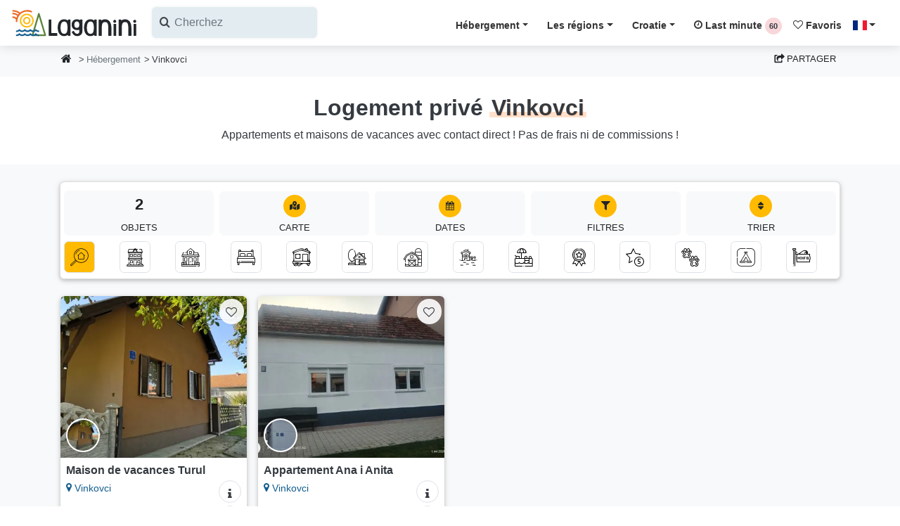

--- FILE ---
content_type: text/html; charset=UTF-8
request_url: https://laganini.com/fr/hebergement/vinkovci
body_size: 26948
content:





<!DOCTYPE html PUBLIC "-//W3C//DTD XHTML 1.0 Strict//EN" "http://www.w3.org/TR/xhtml1/DTD/xhtml1-strict.dtd">
<html lang="fr">

<head>
    <!-- META-->
    <meta charset="UTF-8">
    <meta name="viewport" content="width=device-width, initial-scale=1.0, maximum-scale=1.0"/>
    <meta http-equiv="X-UA-Compatible" content="IE=edge"/>
    <meta name="robots" content="index,follow"/>
        <title>Appartements Vinkovci Croatie (2026) |
        Laganini.com</title>
    <meta name="description"
          content="Vinkovci appartements, chambres, maisons de vacances et villas à louer. Trouvez l&#039;hébergement idéal, réservez directement avec les hôtes et passez de superbes vacances à la Vinkovci (Croatie continentale)!"/>
    <meta name="keywords" content="Laganini, Laganini.com, Croatie, appartements, logement, appartements Croatie, logement privé Croatie, guide touristique Croatie, maisons de vacances Croatie, villas Croatie, destinations touristiques Croatie, vacances en famille Croatie, top destinations Croatie, contact direct, contact direct avec les propriétaires de logement, appartements bon marché Croatie, logement bon marché Croatie"/>

    <!-- OPEN GRAPH PROTOCOL FACEBOOK-->
    <meta property="og:locale" content="fr_FR"/>
    <meta property="og:type" content="website"/>
    <meta property="og:title"
          content="Appartements Vinkovci Croatie (2026) | Laganini.com"/>
    <meta property="og:description"
          content="Vinkovci appartements, chambres, maisons de vacances et villas à louer. Trouvez l&#039;hébergement idéal, réservez directement avec les hôtes et passez de superbes vacances à la Vinkovci (Croatie continentale)!"/>
    <meta property="og:url"
          content="https://laganini.com/fr/hebergement/vinkovci"/>
    <meta property="og:site_name" content="Laganini.com"/>
    <meta property="og:image"
          content="https://iznajmljivaci.laganini.com/img/cities_photo/32100/1.webp"/>
    <meta property="fb:app_id" content="834196853356832"/>
    <!-- OPEN GRAPH PROTOCOL TWITTER-->
    <meta name="twitter:card" content="summary_large_image"/>
    <meta name="twitter:description"
          content="Vinkovci appartements, chambres, maisons de vacances et villas à louer. Trouvez l&#039;hébergement idéal, réservez directement avec les hôtes et passez de superbes vacances à la Vinkovci (Croatie continentale)!"/>
    <meta name="twitter:title"
          content="Appartements Vinkovci Croatie (2026) | Laganini.com"/>
    <meta name="twitter:site" content="@CroatiaLaganini"/>
    <meta name="twitter:image"
          content="https://iznajmljivaci.laganini.com/img/cities_photo/32100/1.webp"/>

    <!-- CANONICAL URL -->
    <link rel="canonical" href="https://laganini.com/fr/hebergement/vinkovci"/>
    <link rel="preload stylesheet" href="https://laganini.com/css/fancybox.css" as="style" onload="this.onload=null;">

    <link rel="preconnect" href="https://www.googletagmanager.com">
    <link rel="dns-prefetch" href="https://www.googletagmanager.com">
    <link rel="preconnect" href="https://iznajmljivaci.laganini.com" crossorigin>

    <!-- CSS (Bootstrap v4.4.1 + Laganini Theme)-->
    <link rel="preload" href="https://laganini.com/fonts/icomoon.woff2" as="font" type="font/woff2" crossorigin>
    <!-- Glavni CSS -->
    <link rel="preload stylesheet" href="/css/laganini.min.css?id=93d3d993fa036b3fa9f0450ad51424cd" as="style" onload="this.onload=null;">

    <!-- Icomoon CSS -->
    <link rel="preload stylesheet" href="/css/icomoon.min.css?id=d212c952d354f52292b7be938b749d69" as="style" onload="this.onload=null;">

    <!-- Fallback ako je JS isključen -->
    <noscript>
        <link rel="stylesheet" href="/css/laganini.min.css?id=93d3d993fa036b3fa9f0450ad51424cd">
        <link rel="stylesheet" href="/css/icomoon.min.css?id=d212c952d354f52292b7be938b749d69">
    </noscript>

    <link rel="preload" href="https://laganini.com/js/jquery.min.js" as="script">
    <script src="https://laganini.com/js/jquery.min.js"></script>
    <meta name="csrf-token" content="W1WAONDjHUbtaBZaAQqkCVYpmEMJLfzJaSy5h4xS">

    <link rel="stylesheet" href="https://laganini.com/css/cookieconsent.css">
    <style>
        @media (max-width: 575px) {
            .navbar-search {
                position: relative;
                height: 45px !important;
            }

            /* input je skriven */
            .search-input {
                width: 0;
                opacity: 0;
                transition: all 0.3s ease;
            }
            
            /* aktivno stanje */
            .navbar-search.active .search-input {
                width: 100%;
                opacity: 1;
            }

            .navbar-search.active .search-toggle {
                display: none;
            }
        }

        @media (max-width: 575px) {
            .navbar-search.active ~ .navbar-brand,
            .navbar-search.active ~ .navbar-toggler {
                display: none;
            }
        }


        /*
        * CUSTOM COOKIE CONSENT COLORS
         */
        #cc-main {
            --cc-bg: #fff1cc;
            --cc-separator-border-color: #ccd4d8 !important;
            --cc-footer-border-color: #ccd4d8 !important;

            --cc-btn-primary-bg: #343a40;
            --cc-btn-primary-color: #FFF;
            --cc-btn-primary-hover-bg: #23272b;
            --cc-btn-primary-hover-color: #FFF;

            --cc-btn-secondary-bg: #f8f9fa;
            --cc-btn-secondary-color: #343a40;
            --cc-btn-secondary-hover-bg: #dde1e4;
            --cc-btn-secondary-hover-color: #343a40;

            --cc-cookie-category-block-border: #6c757d !important;
            --cc-cookie-category-block-bg: #f8f9fa;
            --cc-cookie-category-block-border: #f8f9fa !important;
            --cc-cookie-category-block-hover-bg: #f8f9fa;
            --cc-footer-bg: #fff1cc;

        }

        #cc-main .cm__link-group {
            justify-content: center !important;
        }

        #cc-main .cm__btn {
            text-transform: uppercase;
            font-size: .8rem;
            font-weight: 400;
            line-height: 1.7;
            padding: .525rem .75rem;
        }

        #cc-main .pm__section {
            border: 0 !important;
            padding: 5px;
            margin-top: 1.5em !important;

        }

        #cc-main .pm__title {
            font-size: 1.2rem !important;
        }

        /*
        * custom tooltip arrow
        */
        .tooltip .arrow {
            position: absolute;
            width: 0.8rem;
            height: 0.4rem;
        }

        .bs-tooltip-top .arrow {
            bottom: 0;
            left: 50%;
            transform: translateX(-50%);
        }

        .bs-tooltip-bottom .arrow {
            top: 0;
            left: 50%;
            transform: translateX(-50%);
        }

        .bs-tooltip-left .arrow {
            right: 0;
            top: 50%;
            transform: translateY(-50%);
        }

        .bs-tooltip-right .arrow {
            left: 0;
            top: 50%;
            transform: translateY(-50%);
        }

        /*
        * Modal scroll fix
        */
        .modal-backdrop {
            overflow-x: hidden;
            overflow-y: auto
        }

        /* Mobile dropdown - centrirani itemi */
        @media (max-width: 1199.98px) {
            .navbar-nav {
                background-color: #fff7e1;
                max-height: 80vh;
                overflow-y: auto;
                text-align: center; /* centriraj tekst */
                left: 0 !important; /* proteže dropdown cijelom širinom */
                right: 0 !important;
            }

            .navbar-nav .dropdown-menu .dropdown-item {
                display: block;
                margin: 0 auto; /* horizontalno centriranje */
            }
        }

        .ss-single-selected {
            border: none !important;
        }

        .ss-content {
            width: auto !important;
            min-width: 100% !important;
            max-width: none !important;
            white-space: nowrap; /* da se sadržaj ne lomi u više redova */
        }
    </style>
        <!-- Google Tag (gtag.js) -->
    <script async src="https://www.googletagmanager.com/gtag/js?id=AW-17086271420"></script>
    <script>
        window.dataLayer = window.dataLayer || [];

        function gtag() {
            dataLayer.push(arguments);
        }

        // inicijalizacija
        gtag('js', new Date());

        // Google Ads – config se može inicijalizirati odmah
        gtag('config', 'AW-17086271420');
    </script>

</head>

<body>
<header class="header nav-down">
    <nav class="navbar navbar-expand-xl shadow navbar-light bg-white">
        <div class="container-fluid d-flex align-items-center justify-content-between px-0" id="vue-navbar">
            <div class="d-flex justify-content-start navbar-search">
                <!-- Logo -->
                <a href="https://laganini.com/fr" class="navbar-brand py-0 navbar-logo">
                    <img src="https://iznajmljivaci.laganini.com/img/laganini-logo.svg" alt="Laganini logo" width="180"
                         height="45">
                </a>
                <button class="btn d-md-none search-toggle pl-0" type="button" aria-label="Search">
                    <i class="icon-search h2 text-dark"></i>
                </button>
                <div class="search-input">
                    <!-- Search -->
                    <lazy-autocomplete
                        classes="d-sm-flex input-label-absolute input-label-absolute-left input-reset input-expand p-0 ml-1"
                        label-icon="icon-search"
                        locale="fr"
                        placeholder="Cherchez"
                        v-on:selected="onItemSelected">
                    </lazy-autocomplete>
                </div>
            </div>
            <div class="d-flex justify-content-start">
                <!-- Hamburger mobile -->
                <button class="navbar-toggler d-xl-none px-0 border-dark" type="button" data-toggle="collapse"
                        data-target="#navbarCollapse" aria-controls="navbarCollapse" aria-expanded="false"
                        aria-label="Menu">
                    <div id="nav-icon-hamburger"><span></span><span></span><span></span><span></span></div>
                </button>
            </div>
            <!-- Navbar links -->
            <div id="navbarCollapse" class="navbar-collapse mt-2 collapse">
                <!-- Mobile search -->
                
                
                
                
                
                
                
                
                

                <ul class="navbar-nav ml-auto">
                    <!-- Accommodation -->
                    <li class="nav-item dropdown">
                        <a class="nav-link dropdown-toggle underline-magic-hover" href="#"
                           data-toggle="dropdown">Hébergement</a>
                        <div class="dropdown-menu dropdown-menu-right">
                                                                                            <a class="dropdown-item"
                                   href="https://laganini.com/fr/logement-prive/appartements">
                                    Appartements
                                </a>
                                                                                            <a class="dropdown-item"
                                   href="https://laganini.com/fr/logement-prive/maison-de-vacances">
                                    Maison de vacances
                                </a>
                                                                                            <a class="dropdown-item"
                                   href="https://laganini.com/fr/logement-prive/chambres">
                                    Chambres
                                </a>
                                                                                            <a class="dropdown-item"
                                   href="https://laganini.com/fr/logement-prive/mobil-homes">
                                    Mobil-homes
                                </a>
                                                                                            <a class="dropdown-item"
                                   href="https://laganini.com/fr/logement-prive/tourisme-robinson">
                                    Tourisme Robinson
                                </a>
                                                                                            <a class="dropdown-item"
                                   href="https://laganini.com/fr/logement-prive/agrotourisme">
                                    Agrotourisme
                                </a>
                                                                                            <a class="dropdown-item"
                                   href="https://laganini.com/fr/logement-prive/hebergement-au-bord-de-la-mer">
                                    Hébergement au bord de la mer
                                </a>
                                                                                                <div class="dropdown-divider"></div>
                                                                <a class="dropdown-item"
                                   href="https://laganini.com/fr/logement-prive/hebergement-avec-piscine">
                                    Hébergement avec piscine
                                </a>
                                                                                            <a class="dropdown-item"
                                   href="https://laganini.com/fr/logement-prive/top-logements-prives">
                                    Top logements privés
                                </a>
                                                                                            <a class="dropdown-item"
                                   href="https://laganini.com/fr/logement-prive/hebergement-de-luxe">
                                    Hébergement de luxe
                                </a>
                                                                                            <a class="dropdown-item"
                                   href="https://laganini.com/fr/logement-prive/les-animaux%20sont-les-bienvenus">
                                    Les animaux sont les bienvenus
                                </a>
                                                                                            <a class="dropdown-item"
                                   href="https://laganini.com/fr/logement-prive/camps">
                                    Camps
                                </a>
                                                                                            <a class="dropdown-item"
                                   href="https://laganini.com/fr/logement-prive/auberges">
                                    Auberges
                                </a>
                                                    </div>
                    </li>

                    <!-- Regions -->
                    <li class="nav-item dropdown">
                        <a class="nav-link dropdown-toggle" href="#"
                           data-toggle="dropdown">Les régions</a>
                        <div class="dropdown-menu dropdown-menu-right">
                                                            <a class="dropdown-item"
                                   href="https://laganini.com/fr/croatie/istrie">
                                    Istrie
                                </a>
                                                            <a class="dropdown-item"
                                   href="https://laganini.com/fr/croatie/region-de-kvarner">
                                    Région de Kvarner
                                </a>
                                                            <a class="dropdown-item"
                                   href="https://laganini.com/fr/croatie/zadar-dalmatie">
                                    Zadar - Dalmatie
                                </a>
                                                            <a class="dropdown-item"
                                   href="https://laganini.com/fr/croatie/sibenik-dalmatie">
                                    Šibenik - Dalmatie
                                </a>
                                                            <a class="dropdown-item"
                                   href="https://laganini.com/fr/croatie/split-dalmatie">
                                    Split - Dalmatie
                                </a>
                                                            <a class="dropdown-item"
                                   href="https://laganini.com/fr/croatie/dubrovnik-dalmatie">
                                    Dubrovnik - Dalmatie
                                </a>
                                                            <a class="dropdown-item"
                                   href="https://laganini.com/fr/croatie/lika">
                                    Lika
                                </a>
                                                            <a class="dropdown-item"
                                   href="https://laganini.com/fr/croatie/croatie-continentale">
                                    Croatie continentale
                                </a>
                                                        <div class="dropdown-divider"></div>
                            <a class="dropdown-item"
                               href="https://laganini.com/fr/iles">Îles en Croatie</a>
                            <div class="dropdown-divider"></div>
                                                            <a class="dropdown-item"
                                   href="https://laganini.com/fr/rivieras/riviera-de-makarska">
                                    Riviera de Makarska
                                </a>
                                                            <a class="dropdown-item"
                                   href="https://laganini.com/fr/rivieras/riviera-de-omis">
                                    Riviera de Omiš
                                </a>
                                                            <a class="dropdown-item"
                                   href="https://laganini.com/fr/rivieras/riviera-de-opatija">
                                    Riviera de Opatija
                                </a>
                                                    </div>
                    </li>

                    <!-- Croatia -->
                    <li class="nav-item dropdown">
                        <a class="nav-link dropdown-toggle" href="#"
                           data-toggle="dropdown">Croatie</a>
                        <div class="dropdown-menu dropdown-menu-right">
                            <a class="dropdown-item"
                               href="https://laganini.com/fr/guide-touristique">Guide touristique</a>
                            <a class="dropdown-item"
                               href="https://laganini.com/fr/destinations">Destinations touristiques</a>
                            <a class="dropdown-item"
                               href="https://laganini.com/fr/blog">Blog (histoires de Croatie)</a>
                            <a class="dropdown-item"
                               href="https://laganini.com/fr/croatie">À propos de la Croatie</a>
                        </div>
                    </li>

                    <!-- Last Minute -->
                    <li class="nav-item">
                        <a class="nav-link underline-hover"
                           href="https://laganini.com/fr/first-last-minute">
                            <i class="icon-clock-o"></i> Last minute
                            <first-last-counter locale="fr"></first-last-counter>
                        </a>
                    </li>

                    <!-- Favorites -->
                    <li class="nav-item">
                        <a class="nav-link underline-hover"
                           href="https://laganini.com/fr/favoris">
                            <i class="icon-heart-o"></i> Favoris
                            <fav-counter></fav-counter>
                        </a>
                    </li>

                    <!-- Language -->
                    <li class="nav-item dropdown">
                        <a class="nav-link dropdown-toggle" href="#" data-toggle="dropdown">
                            <span class="flag-icon flag-icon-fr"></span>
                        </a>
                        <div class="dropdown-menu dropdown-menu-right">
                                                            <a href="https://laganini.com/en"
                                   class="dropdown-item "
                                   id="lang_en">
                                    <span class="flag-icon flag-icon-gb"></span>
                                    Welcome
                                </a>
                                                            <a href="https://laganini.com/de"
                                   class="dropdown-item "
                                   id="lang_de">
                                    <span class="flag-icon flag-icon-de"></span>
                                    Willkommen
                                </a>
                                                            <a href="https://laganini.com/pl"
                                   class="dropdown-item "
                                   id="lang_pl">
                                    <span class="flag-icon flag-icon-pl"></span>
                                    Witamy
                                </a>
                                                            <a href="https://laganini.com/cz"
                                   class="dropdown-item "
                                   id="lang_cz">
                                    <span class="flag-icon flag-icon-cz"></span>
                                    Vítejte
                                </a>
                                                            <a href="https://laganini.com/sk"
                                   class="dropdown-item "
                                   id="lang_sk">
                                    <span class="flag-icon flag-icon-sk"></span>
                                    Vitajte
                                </a>
                                                            <a href="https://laganini.com/si"
                                   class="dropdown-item "
                                   id="lang_si">
                                    <span class="flag-icon flag-icon-sl"></span>
                                    Dobrodošli
                                </a>
                                                            <a href="https://laganini.com/hu"
                                   class="dropdown-item "
                                   id="lang_hu">
                                    <span class="flag-icon flag-icon-hu"></span>
                                    Üdvözöljük
                                </a>
                                                            <a href="https://laganini.com/it"
                                   class="dropdown-item "
                                   id="lang_it">
                                    <span class="flag-icon flag-icon-it"></span>
                                    Benvenuti
                                </a>
                                                            <a href="https://laganini.com/hr"
                                   class="dropdown-item "
                                   id="lang_hr">
                                    <span class="flag-icon flag-icon-hr"></span>
                                    Dobrodošli
                                </a>
                                                            <a href="https://laganini.com/fr"
                                   class="dropdown-item  disabled bg-gray-200 "
                                   id="lang_fr">
                                    <span class="flag-icon flag-icon-fr"></span>
                                    Bienvenue
                                </a>
                                                            <a href="https://laganini.com/nl"
                                   class="dropdown-item "
                                   id="lang_nl">
                                    <span class="flag-icon flag-icon-nl"></span>
                                    Welkom
                                </a>
                                                            <a href="https://laganini.com/no"
                                   class="dropdown-item "
                                   id="lang_no">
                                    <span class="flag-icon flag-icon-no"></span>
                                    Velkommen
                                </a>
                                                            <a href="https://laganini.com/se"
                                   class="dropdown-item "
                                   id="lang_se">
                                    <span class="flag-icon flag-icon-se"></span>
                                    Välkommen
                                </a>
                                                    </div>
                    </li>

                    <!-- User login & OGLASI SE -->
                                    </ul>
            </div>
        </div>
    </nav>
</header>



    <!-- BREADCRUMB -->
    <section class="bg-gray-100 header-fix">
        <div class="container">
            <div class="row">
                <div class="col px-2 d-none d-md-block">
                    <nav aria-label="breadcrumb">
                        <ol class="breadcrumb mb-0 px-0">
                            <li class="breadcrumb-item"><a class="hovernone btn btn-sm btn-light"
                                                           title="Page d&#039;accueil" data-toggle="tooltip"
                                                           data-placement="right"
                                                           href="https://laganini.com/fr"><i
                                        class="icon-home h6"></i></a></li>
                            <li class="breadcrumb-item mt-1 pl-0"><a class="text-muted"
                                                                     href="https://laganini.com/fr/hebergement">Hébergement</a>
                            </li>
                            <li class="breadcrumb-item mt-1" aria-current="page">Vinkovci</li>
                        </ol>
                    </nav>
                </div>
                <div class="col px-2 d-block d-md-none">
                    <nav aria-label="breadcrumb">
                        <ol class="breadcrumb pl-2 pr-0 mb-0">
                            <li class="breadcrumb-item mt-1"><a class="text-muted"
                                                                href="https://laganini.com/fr/hebergement">
                                    <i class="icon-angle-left"></i> Hébergement</a></li>
                        </ol>
                    </nav>
                </div>
                <!-- NEW SHARE BUTTON + MODAL -->
<div class="col-auto col-md-auto px-2 mt-1">
    <button class="btn btn-light letter-spacing-0" data-toggle="modal" data-target="#shareModal">
        <i class="icon-share-square"></i> Partager
    </button>
</div>
<div class="modal fade" id="shareModal" tabindex="-1" role="dialog" aria-labelledby="exampleModalLabel"
     aria-hidden="true">
    <div class="modal-dialog" role="document">
        <div class="modal-content col-12">
            <div class="modal-header">
                <h5 class="modal-title">Partager</h5>
                <button type="button" class="close" data-dismiss="modal" aria-label="Close">
                    <span aria-hidden="true">&times;</span>
                </button>
            </div>
            <div class="modal-body">
                <div class="row">
                    <div class="col-12 mb-4">
                        <div class="row">
                            <div class="col-4 col-md-3">
                                <img
                                    src="[data-uri]"
                                    data-src="https://iznajmljivaci.laganini.com/img/cities_photo/32100/1.webp"
                                    alt="Appartements Vinkovci Croatie (2026) | Laganini.com - Croatie"
                                    class="img-fluid lazyload imghover rounded">
                            </div>
                            <div class="col-8 col-md-9 text-sm my-auto">Appartements Vinkovci Croatie (2026) | Laganini.com</div>
                        </div>
                    </div>
                    <div class="col-md-6 mt-2">
                        <div class="border pointer bg-white bg-hover-light p-3 rounded">
                            <p class="mb-0 copy" onclick="copyFunction()">
                                <i class="icon-copy1"></i> Copier le lien
                            </p>
                        </div>
                    </div>
                    <div class="col-md-6 mt-2">
                        <div class="border pointer bg-white bg-hover-light p-3 rounded">
                            <a class="stretched-link text-dark text-decoration-none" target="_blank"
                               href="mailto:?subject=Appartements Vinkovci Croatie (2026) | Laganini.com&amp;body=https://laganini.com/fr/hebergement/vinkovci"
                               rel="noopener noreferrer nofollow">
                                <i class="icon-envelope"></i> Email
                            </a>
                        </div>
                    </div>
                    <div class="col-md-6 mt-2">
                        <div class="border pointer bg-white bg-hover-light p-3 rounded">
                            <a class="stretched-link text-dark text-decoration-none phone-share-link" target="_blank"
                               href="sms://send?text=https://laganini.com/fr/hebergement/vinkovci" data-id=""
                               data-action="share/whatsapp/share">
                                <i class="icon-comments"></i> Messages
                            </a>
                        </div>
                    </div>
                    <div class="col-md-6 mt-2">
                        <div class="border pointer bg-white bg-hover-light p-3 rounded">
                            <a class="stretched-link text-dark text-decoration-none phone-share-link" target="_blank"
                               href="whatsapp://send?text=https://laganini.com/fr/hebergement/vinkovci" data-id=""
                               data-action="share/whatsapp/share">
                                <i class="icon-whatsapp"></i> WhatsApp
                            </a>
                        </div>
                    </div>
                    <div class="col-md-6 mt-2">
                        <div class="border pointer bg-white bg-hover-light p-3 rounded">
                            <a class="stretched-link text-dark text-decoration-none phone-share-link" target="_blank"
                               href="viber://forward?text=https://laganini.com/fr/hebergement/vinkovci" data-id="">
                                <i class="icon-viber"></i> Viber
                            </a>
                        </div>
                    </div>
                    <div class="col-md-6 mt-2">
                        <div class="border pointer bg-white bg-hover-light p-3 rounded">
                            <a class="stretched-link text-dark text-decoration-none social-share-link" target="_blank"
                               href="fb-messenger://share/?link=https://laganini.com/fr/hebergement/vinkovci"
                               data-id="">
                                <i class="icon-mail-bulk"></i> Messenger
                            </a>
                        </div>
                    </div>
                    <div class="col-md-6 mt-2">
                        <div class="border pointer bg-white bg-hover-light p-3 rounded">
                            <a class="stretched-link text-dark text-decoration-none social-share-link" target="_blank"
                               href="https://www.facebook.com/sharer/sharer.php?u=https://laganini.com/fr/hebergement/vinkovci&amp;quote=Appartements Vinkovci Croatie (2026) | Laganini.com&amp;src=sdkpreparse"
                               data-id="">
                                <i class="icon-facebook-square"></i> Facebook
                            </a>
                        </div>
                    </div>
                    <div class="col-md-6 mt-2">
                        <div class="border pointer bg-white bg-hover-light p-3 rounded">
                            <a class="stretched-link text-dark text-decoration-none social-share-link" target="_blank"
                               href="https://twitter.com/intent/tweet?counturl=https://laganini.com/fr/hebergement/vinkovci&amp;url=https://laganini.com/fr/hebergement/vinkovci8&amp;via=CroatiaLaganini"
                               data-id="">
                                <i class="icon-twitter-square"></i> X (Twitter)
                            </a>
                        </div>
                    </div>
                </div>
            </div>
            <div class="modal-footer">
                <button type="button" class="btn btn-light" data-dismiss="modal" aria-label="Close">
                    <i class="icon-close"></i> Fermer
                </button>
            </div>
        </div>
    </div>
</div>
            </div>
        </div>
    </section>

    <!-- TITLE SECTION -->
    <section class="py-4 bg-white">
        <div class="container">
            <div class="row">
                <div class="col-md-12 text-center">
                    <h1 class="">Logement privé
                        <span class="heading-shadow underline-magic rounded">Vinkovci</span>
                        <span class="h6 font-weight-normal d-block mt-2">Appartements et maisons de vacances avec contact direct ! Pas de frais ni de commissions !</span>
                    </h1>
                    <div class="d-block d-md-none mt-3">
                                                    <button type="button" class="btn btn-sm btn-dark letter-spacing-1" data-fancybox-trigger="city_gallery"
                                    href="javascript:;" aria-label="Galerie de photos"
                                    data-toggle="tooltip" title="Galerie de photos">
                                <i class="icon icon-images text-sm"></i> Photo
                            </button>
                            <button data-fancybox-trigger="city_gallery" data-fancybox-index="6"
                                    href="javascript:;" class="btn btn-sm btn-dark letter-spacing-1" aria-label="Présentation vidéo">
                                <i class="icon-video-camera text-sm"></i> Vidéo
                            </button>
                                                                    </div>
                    <!--
                    <p class="text-sm text-muted mt-3 mb-0">Contact direct avec les propriétaires de logements privés à Vinkovci
                    . Pas de commissions et de frais (économisez jusqu&#039;à 50%)! Recherchez des appartements, chambres, maisons de vacances ou lisez plus <a href="#info" class="">d&#039;informations touristiques sur Vinkovci</a>
                    </p>
                    -->
                </div>
            </div>
        </div>
    </section>

    <!-- ACCOMMODATION LIST CITY -->
    <section class="py-4 bg-gray-100">
        <div class="container" id="laganini-app" style="min-height: 270px;">
            <objects-filters locale="fr"
                             :regions="[]"
                             :category="{&quot;0&quot;:{&quot;id&quot;:1,&quot;name_fr&quot;:&quot;Appartements&quot;,&quot;nameSlug_fr&quot;:&quot;appartements&quot;,&quot;translated_name&quot;:&quot;Appartements&quot;,&quot;translated_slug&quot;:&quot;appartements&quot;,&quot;translated_description&quot;:null,&quot;category_icon&quot;:&quot;icon-apartments&quot;},&quot;1&quot;:{&quot;id&quot;:4,&quot;name_fr&quot;:&quot;Maison de vacances&quot;,&quot;nameSlug_fr&quot;:&quot;maison-de-vacances&quot;,&quot;translated_name&quot;:&quot;Maison de vacances&quot;,&quot;translated_slug&quot;:&quot;maison-de-vacances&quot;,&quot;translated_description&quot;:null,&quot;category_icon&quot;:&quot;icon-holiday-home&quot;},&quot;2&quot;:{&quot;id&quot;:2,&quot;name_fr&quot;:&quot;Chambres&quot;,&quot;nameSlug_fr&quot;:&quot;chambres&quot;,&quot;translated_name&quot;:&quot;Chambres&quot;,&quot;translated_slug&quot;:&quot;chambres&quot;,&quot;translated_description&quot;:null,&quot;category_icon&quot;:&quot;icon-room&quot;},&quot;3&quot;:{&quot;id&quot;:3,&quot;name_fr&quot;:&quot;Mobil-homes&quot;,&quot;nameSlug_fr&quot;:&quot;mobil-homes&quot;,&quot;translated_name&quot;:&quot;Mobil-homes&quot;,&quot;translated_slug&quot;:&quot;mobil-homes&quot;,&quot;translated_description&quot;:null,&quot;category_icon&quot;:&quot;icon-mobile-home&quot;},&quot;4&quot;:{&quot;id&quot;:8,&quot;name_fr&quot;:&quot;Tourisme Robinson&quot;,&quot;nameSlug_fr&quot;:&quot;tourisme-robinson&quot;,&quot;translated_name&quot;:&quot;Tourisme Robinson&quot;,&quot;translated_slug&quot;:&quot;tourisme-robinson&quot;,&quot;translated_description&quot;:null,&quot;category_icon&quot;:&quot;icon-robinson-house&quot;},&quot;5&quot;:{&quot;id&quot;:7,&quot;name_fr&quot;:&quot;Agrotourisme&quot;,&quot;nameSlug_fr&quot;:&quot;agrotourisme&quot;,&quot;translated_name&quot;:&quot;Agrotourisme&quot;,&quot;translated_slug&quot;:&quot;agrotourisme&quot;,&quot;translated_description&quot;:null,&quot;category_icon&quot;:&quot;icon-agrotourism&quot;},&quot;11&quot;:{&quot;id&quot;:5,&quot;name_fr&quot;:&quot;Camps&quot;,&quot;nameSlug_fr&quot;:&quot;camps&quot;,&quot;translated_name&quot;:&quot;Camps&quot;,&quot;translated_slug&quot;:&quot;camps&quot;,&quot;translated_description&quot;:null,&quot;category_icon&quot;:&quot;icon-camp&quot;},&quot;12&quot;:{&quot;id&quot;:6,&quot;name_fr&quot;:&quot;Auberges&quot;,&quot;nameSlug_fr&quot;:&quot;auberges&quot;,&quot;translated_name&quot;:&quot;Auberges&quot;,&quot;translated_slug&quot;:&quot;auberges&quot;,&quot;translated_description&quot;:null,&quot;category_icon&quot;:&quot;icon-hostel&quot;}}"
                             :cities="[]"
                             :favorites='[]'
                             :object-filters="{&quot;location&quot;:null,&quot;location_type&quot;:null,&quot;search_dates&quot;:null,&quot;guests&quot;:null,&quot;type&quot;:null}"
                             fetch-url="https://laganini.com/fr/get-city-objects"
                             component-name="city"
                             :city-pbr="32100"
                             :preload-objects="{&quot;current_page&quot;:1,&quot;data&quot;:[{&quot;id&quot;:5231,&quot;object_name&quot;:&quot;Turul&quot;,&quot;category_id&quot;:4,&quot;user_id&quot;:6540,&quot;region_id&quot;:8,&quot;city_id&quot;:32100,&quot;capacity&quot;:4,&quot;categorization&quot;:&quot;&lt;i class=\&quot;icon-star text-primary\&quot;&gt;&lt;\/i&gt;&lt;i class=\&quot;icon-star text-primary\&quot;&gt;&lt;\/i&gt;&lt;i class=\&quot;icon-star text-primary\&quot;&gt;&lt;\/i&gt;&quot;,&quot;top_ads&quot;:1,&quot;lat&quot;:&quot;45.41019271602682&quot;,&quot;lng&quot;:&quot;18.749007945211698&quot;,&quot;channel_manager_url&quot;:null,&quot;avg_rating&quot;:0,&quot;price&quot;:&quot;30&quot;,&quot;is_special&quot;:0,&quot;is_premium&quot;:0,&quot;is_agency&quot;:0,&quot;flm_text&quot;:&quot;&quot;,&quot;min_price&quot;:&quot;30 \u20ac&quot;,&quot;min_price_only&quot;:30,&quot;full_name&quot;:&quot;Maison de vacances Turul&quot;,&quot;name_slug&quot;:&quot;turul&quot;,&quot;category_icon&quot;:&quot;&lt;i class=\&quot;icon-holiday-home\&quot;&gt;&lt;\/i&gt;&quot;,&quot;units&quot;:[{&quot;id&quot;:10272,&quot;building_id&quot;:5231,&quot;accommodation_id&quot;:4,&quot;accommodation_unit_size&quot;:&quot;Turul&quot;,&quot;price_preseason&quot;:30,&quot;price_season&quot;:80,&quot;price_postseason&quot;:70,&quot;full_unit_name&quot;:&quot;Maison de vacances Turul&quot;,&quot;accommodation_unit&quot;:{&quot;id&quot;:4,&quot;name_fr&quot;:&quot;Maison de vacances&quot;,&quot;translated_name&quot;:&quot;Maison de vacances&quot;},&quot;reservations&quot;:[]}],&quot;category&quot;:{&quot;id&quot;:4,&quot;name_fr&quot;:&quot;Maison de vacances&quot;,&quot;nameSlug_fr&quot;:&quot;maison-de-vacances&quot;,&quot;singular_fr&quot;:&quot;Maison de vacances&quot;,&quot;translated_name&quot;:&quot;Maison de vacances&quot;,&quot;translated_slug&quot;:&quot;maison-de-vacances&quot;,&quot;translated_description&quot;:null,&quot;category_icon&quot;:&quot;icon-holiday-home&quot;},&quot;city&quot;:{&quot;id&quot;:291,&quot;pbr&quot;:32100,&quot;name_fr&quot;:&quot;Vinkovci&quot;,&quot;nameSlug_fr&quot;:&quot;vinkovci&quot;,&quot;translated_name&quot;:&quot;Vinkovci&quot;,&quot;translated_slug&quot;:&quot;vinkovci&quot;,&quot;translated_description&quot;:null},&quot;photos&quot;:[{&quot;building_id&quot;:5231,&quot;filename&quot;:&quot;1.webp&quot;},{&quot;building_id&quot;:5231,&quot;filename&quot;:&quot;8.webp&quot;},{&quot;building_id&quot;:5231,&quot;filename&quot;:&quot;turul_10_1685514860.webp&quot;},{&quot;building_id&quot;:5231,&quot;filename&quot;:&quot;turul_7_1685514859.webp&quot;},{&quot;building_id&quot;:5231,&quot;filename&quot;:&quot;turul_9_1685514859.webp&quot;},{&quot;building_id&quot;:5231,&quot;filename&quot;:&quot;turul_8_1685514859.webp&quot;},{&quot;building_id&quot;:5231,&quot;filename&quot;:&quot;turul_13_1685514963.webp&quot;},{&quot;building_id&quot;:5231,&quot;filename&quot;:&quot;turul_11_1685514862.webp&quot;},{&quot;building_id&quot;:5231,&quot;filename&quot;:&quot;turul_12_1685514959.webp&quot;},{&quot;building_id&quot;:5231,&quot;filename&quot;:&quot;turul_14_1685514964.webp&quot;},{&quot;building_id&quot;:5231,&quot;filename&quot;:&quot;turul_15_1685514964.webp&quot;},{&quot;building_id&quot;:5231,&quot;filename&quot;:&quot;turul_16_1722436162.webp&quot;},{&quot;building_id&quot;:5231,&quot;filename&quot;:&quot;turul_17_1722436162.webp&quot;},{&quot;building_id&quot;:5231,&quot;filename&quot;:&quot;turul_18_1722436162.webp&quot;},{&quot;building_id&quot;:5231,&quot;filename&quot;:&quot;turul_19_1722436189.webp&quot;},{&quot;building_id&quot;:5231,&quot;filename&quot;:&quot;turul_20_1722436190.webp&quot;},{&quot;building_id&quot;:5231,&quot;filename&quot;:&quot;turul_21_1722436370.webp&quot;},{&quot;building_id&quot;:5231,&quot;filename&quot;:&quot;turul_23_1722436396.webp&quot;},{&quot;building_id&quot;:5231,&quot;filename&quot;:&quot;turul_22_1722436396.webp&quot;},{&quot;building_id&quot;:5231,&quot;filename&quot;:&quot;turul_24_1722436397.webp&quot;},{&quot;building_id&quot;:5231,&quot;filename&quot;:&quot;turul_25_1722436398.webp&quot;},{&quot;building_id&quot;:5231,&quot;filename&quot;:&quot;turul_22_1756466336.webp&quot;},{&quot;building_id&quot;:5231,&quot;filename&quot;:&quot;turul_23_1756466336.webp&quot;},{&quot;building_id&quot;:5231,&quot;filename&quot;:&quot;turul_29_1756466360.webp&quot;},{&quot;building_id&quot;:5231,&quot;filename&quot;:&quot;turul_25_1756466337.webp&quot;},{&quot;building_id&quot;:5231,&quot;filename&quot;:&quot;turul_29_1756466357.webp&quot;},{&quot;building_id&quot;:5231,&quot;filename&quot;:&quot;turul_24_1756466337.webp&quot;},{&quot;building_id&quot;:5231,&quot;filename&quot;:&quot;turul_28_1756466354.webp&quot;}],&quot;cover_photo&quot;:{&quot;id&quot;:87612,&quot;building_id&quot;:5231,&quot;filename&quot;:&quot;1.webp&quot;,&quot;is_cover&quot;:1,&quot;created_at&quot;:&quot;2020-01-23 18:28:14&quot;,&quot;updated_at&quot;:&quot;2025-10-23 15:36:49&quot;},&quot;user&quot;:{&quot;id&quot;:6540,&quot;avatar&quot;:&quot;avatar-6540.webp&quot;,&quot;agency&quot;:0,&quot;user_type_id&quot;:2,&quot;full_name&quot;:&quot; &quot;,&quot;translated_about&quot;:null},&quot;advertisement_location_distances&quot;:[{&quot;id&quot;:57373,&quot;advertisement_id&quot;:5231,&quot;distance_location_id&quot;:1,&quot;distance_id&quot;:50,&quot;distance&quot;:{&quot;id&quot;:50,&quot;distances&quot;:&quot;50000&quot;,&quot;converted_name&quot;:&quot;&gt; 50 km&quot;}},{&quot;id&quot;:57374,&quot;advertisement_id&quot;:5231,&quot;distance_location_id&quot;:2,&quot;distance_id&quot;:50,&quot;distance&quot;:{&quot;id&quot;:50,&quot;distances&quot;:&quot;50000&quot;,&quot;converted_name&quot;:&quot;&gt; 50 km&quot;}},{&quot;id&quot;:57375,&quot;advertisement_id&quot;:5231,&quot;distance_location_id&quot;:3,&quot;distance_id&quot;:18,&quot;distance&quot;:{&quot;id&quot;:18,&quot;distances&quot;:&quot;500&quot;,&quot;converted_name&quot;:&quot;500 m&quot;}},{&quot;id&quot;:57376,&quot;advertisement_id&quot;:5231,&quot;distance_location_id&quot;:4,&quot;distance_id&quot;:18,&quot;distance&quot;:{&quot;id&quot;:18,&quot;distances&quot;:&quot;500&quot;,&quot;converted_name&quot;:&quot;500 m&quot;}},{&quot;id&quot;:57377,&quot;advertisement_id&quot;:5231,&quot;distance_location_id&quot;:5,&quot;distance_id&quot;:44,&quot;distance&quot;:{&quot;id&quot;:44,&quot;distances&quot;:&quot;20000&quot;,&quot;converted_name&quot;:&quot;20 km&quot;}},{&quot;id&quot;:57378,&quot;advertisement_id&quot;:5231,&quot;distance_location_id&quot;:6,&quot;distance_id&quot;:45,&quot;distance&quot;:{&quot;id&quot;:45,&quot;distances&quot;:&quot;25000&quot;,&quot;converted_name&quot;:&quot;25 km&quot;}},{&quot;id&quot;:57379,&quot;advertisement_id&quot;:5231,&quot;distance_location_id&quot;:7,&quot;distance_id&quot;:43,&quot;distance&quot;:{&quot;id&quot;:43,&quot;distances&quot;:&quot;15000&quot;,&quot;converted_name&quot;:&quot;15 km&quot;}},{&quot;id&quot;:57380,&quot;advertisement_id&quot;:5231,&quot;distance_location_id&quot;:8,&quot;distance_id&quot;:34,&quot;distance&quot;:{&quot;id&quot;:34,&quot;distances&quot;:&quot;4000&quot;,&quot;converted_name&quot;:&quot;4 km&quot;}},{&quot;id&quot;:57381,&quot;advertisement_id&quot;:5231,&quot;distance_location_id&quot;:9,&quot;distance_id&quot;:35,&quot;distance&quot;:{&quot;id&quot;:35,&quot;distances&quot;:&quot;4500&quot;,&quot;converted_name&quot;:&quot;4.5 km&quot;}},{&quot;id&quot;:57382,&quot;advertisement_id&quot;:5231,&quot;distance_location_id&quot;:10,&quot;distance_id&quot;:43,&quot;distance&quot;:{&quot;id&quot;:43,&quot;distances&quot;:&quot;15000&quot;,&quot;converted_name&quot;:&quot;15 km&quot;}},{&quot;id&quot;:57383,&quot;advertisement_id&quot;:5231,&quot;distance_location_id&quot;:11,&quot;distance_id&quot;:12,&quot;distance&quot;:{&quot;id&quot;:12,&quot;distances&quot;:&quot;200&quot;,&quot;converted_name&quot;:&quot;200 m&quot;}},{&quot;id&quot;:57384,&quot;advertisement_id&quot;:5231,&quot;distance_location_id&quot;:12,&quot;distance_id&quot;:10,&quot;distance&quot;:{&quot;id&quot;:10,&quot;distances&quot;:&quot;100&quot;,&quot;converted_name&quot;:&quot;100 m&quot;}},{&quot;id&quot;:57385,&quot;advertisement_id&quot;:5231,&quot;distance_location_id&quot;:13,&quot;distance_id&quot;:35,&quot;distance&quot;:{&quot;id&quot;:35,&quot;distances&quot;:&quot;4500&quot;,&quot;converted_name&quot;:&quot;4.5 km&quot;}},{&quot;id&quot;:57386,&quot;advertisement_id&quot;:5231,&quot;distance_location_id&quot;:14,&quot;distance_id&quot;:44,&quot;distance&quot;:{&quot;id&quot;:44,&quot;distances&quot;:&quot;20000&quot;,&quot;converted_name&quot;:&quot;20 km&quot;}}],&quot;advertisement_accommodation_features&quot;:[{&quot;id&quot;:557775,&quot;advertisement_id&quot;:5231,&quot;accommodation_feature_id&quot;:1,&quot;accommodation_feature&quot;:{&quot;id&quot;:1,&quot;name_fr&quot;:&quot;Internet (WiFi)&quot;,&quot;translated_name&quot;:&quot;Internet (WiFi)&quot;}},{&quot;id&quot;:557783,&quot;advertisement_id&quot;:5231,&quot;accommodation_feature_id&quot;:2,&quot;accommodation_feature&quot;:{&quot;id&quot;:2,&quot;name_fr&quot;:&quot;Parking&quot;,&quot;translated_name&quot;:&quot;Parking&quot;}},{&quot;id&quot;:557776,&quot;advertisement_id&quot;:5231,&quot;accommodation_feature_id&quot;:3,&quot;accommodation_feature&quot;:{&quot;id&quot;:3,&quot;name_fr&quot;:&quot;Climatisation&quot;,&quot;translated_name&quot;:&quot;Climatisation&quot;}},{&quot;id&quot;:557777,&quot;advertisement_id&quot;:5231,&quot;accommodation_feature_id&quot;:4,&quot;accommodation_feature&quot;:{&quot;id&quot;:4,&quot;name_fr&quot;:&quot;TV&quot;,&quot;translated_name&quot;:&quot;TV&quot;}},{&quot;id&quot;:557778,&quot;advertisement_id&quot;:5231,&quot;accommodation_feature_id&quot;:5,&quot;accommodation_feature&quot;:{&quot;id&quot;:5,&quot;name_fr&quot;:&quot;Balcon\/Terrasse&quot;,&quot;translated_name&quot;:&quot;Balcon\/Terrasse&quot;}},{&quot;id&quot;:557784,&quot;advertisement_id&quot;:5231,&quot;accommodation_feature_id&quot;:10,&quot;accommodation_feature&quot;:{&quot;id&quot;:10,&quot;name_fr&quot;:&quot;Les animaux sont les bienvenus&quot;,&quot;translated_name&quot;:&quot;Les animaux sont les bienvenus&quot;}},{&quot;id&quot;:557785,&quot;advertisement_id&quot;:5231,&quot;accommodation_feature_id&quot;:12,&quot;accommodation_feature&quot;:{&quot;id&quot;:12,&quot;name_fr&quot;:&quot;Utilisation du jardin&quot;,&quot;translated_name&quot;:&quot;Utilisation du jardin&quot;}},{&quot;id&quot;:557790,&quot;advertisement_id&quot;:5231,&quot;accommodation_feature_id&quot;:13,&quot;accommodation_feature&quot;:{&quot;id&quot;:13,&quot;name_fr&quot;:&quot;Cuisine \u00e9quip\u00e9e&quot;,&quot;translated_name&quot;:&quot;Cuisine \u00e9quip\u00e9e&quot;}},{&quot;id&quot;:557786,&quot;advertisement_id&quot;:5231,&quot;accommodation_feature_id&quot;:15,&quot;accommodation_feature&quot;:{&quot;id&quot;:15,&quot;name_fr&quot;:&quot;Gril&quot;,&quot;translated_name&quot;:&quot;Gril&quot;}},{&quot;id&quot;:557791,&quot;advertisement_id&quot;:5231,&quot;accommodation_feature_id&quot;:16,&quot;accommodation_feature&quot;:{&quot;id&quot;:16,&quot;name_fr&quot;:&quot;Bouilloire \u00e9lectrique&quot;,&quot;translated_name&quot;:&quot;Bouilloire \u00e9lectrique&quot;}},{&quot;id&quot;:557792,&quot;advertisement_id&quot;:5231,&quot;accommodation_feature_id&quot;:17,&quot;accommodation_feature&quot;:{&quot;id&quot;:17,&quot;name_fr&quot;:&quot;Cuisini\u00e8re \u00e9lectrique ou gaz&quot;,&quot;translated_name&quot;:&quot;Cuisini\u00e8re \u00e9lectrique ou gaz&quot;}},{&quot;id&quot;:557793,&quot;advertisement_id&quot;:5231,&quot;accommodation_feature_id&quot;:18,&quot;accommodation_feature&quot;:{&quot;id&quot;:18,&quot;name_fr&quot;:&quot;R\u00e9frig\u00e9rateur&quot;,&quot;translated_name&quot;:&quot;R\u00e9frig\u00e9rateur&quot;}},{&quot;id&quot;:557794,&quot;advertisement_id&quot;:5231,&quot;accommodation_feature_id&quot;:19,&quot;accommodation_feature&quot;:{&quot;id&quot;:19,&quot;name_fr&quot;:&quot;Four micro-onde&quot;,&quot;translated_name&quot;:&quot;Four micro-onde&quot;}},{&quot;id&quot;:557795,&quot;advertisement_id&quot;:5231,&quot;accommodation_feature_id&quot;:20,&quot;accommodation_feature&quot;:{&quot;id&quot;:20,&quot;name_fr&quot;:&quot;Cafeti\u00e8re&quot;,&quot;translated_name&quot;:&quot;Cafeti\u00e8re&quot;}},{&quot;id&quot;:557799,&quot;advertisement_id&quot;:5231,&quot;accommodation_feature_id&quot;:21,&quot;accommodation_feature&quot;:{&quot;id&quot;:21,&quot;name_fr&quot;:&quot;Machine \u00e0 laver&quot;,&quot;translated_name&quot;:&quot;Machine \u00e0 laver&quot;}},{&quot;id&quot;:557779,&quot;advertisement_id&quot;:5231,&quot;accommodation_feature_id&quot;:22,&quot;accommodation_feature&quot;:{&quot;id&quot;:22,&quot;name_fr&quot;:&quot;Lit b\u00e9b\u00e9&quot;,&quot;translated_name&quot;:&quot;Lit b\u00e9b\u00e9&quot;}},{&quot;id&quot;:557780,&quot;advertisement_id&quot;:5231,&quot;accommodation_feature_id&quot;:23,&quot;accommodation_feature&quot;:{&quot;id&quot;:23,&quot;name_fr&quot;:&quot;Draps de lit&quot;,&quot;translated_name&quot;:&quot;Draps de lit&quot;}},{&quot;id&quot;:557800,&quot;advertisement_id&quot;:5231,&quot;accommodation_feature_id&quot;:24,&quot;accommodation_feature&quot;:{&quot;id&quot;:24,&quot;name_fr&quot;:&quot;Les serviettes&quot;,&quot;translated_name&quot;:&quot;Les serviettes&quot;}},{&quot;id&quot;:557781,&quot;advertisement_id&quot;:5231,&quot;accommodation_feature_id&quot;:26,&quot;accommodation_feature&quot;:{&quot;id&quot;:26,&quot;name_fr&quot;:&quot;Fer \u00e0 repasser&quot;,&quot;translated_name&quot;:&quot;Fer \u00e0 repasser&quot;}},{&quot;id&quot;:557782,&quot;advertisement_id&quot;:5231,&quot;accommodation_feature_id&quot;:27,&quot;accommodation_feature&quot;:{&quot;id&quot;:27,&quot;name_fr&quot;:&quot;Chauffage&quot;,&quot;translated_name&quot;:&quot;Chauffage&quot;}},{&quot;id&quot;:557787,&quot;advertisement_id&quot;:5231,&quot;accommodation_feature_id&quot;:30,&quot;accommodation_feature&quot;:{&quot;id&quot;:30,&quot;name_fr&quot;:&quot;Smart TV&quot;,&quot;translated_name&quot;:&quot;Smart TV&quot;}},{&quot;id&quot;:557788,&quot;advertisement_id&quot;:5231,&quot;accommodation_feature_id&quot;:33,&quot;accommodation_feature&quot;:{&quot;id&quot;:33,&quot;name_fr&quot;:&quot;Jeux de soci\u00e9t\u00e9&quot;,&quot;translated_name&quot;:&quot;Jeux de soci\u00e9t\u00e9&quot;}},{&quot;id&quot;:557789,&quot;advertisement_id&quot;:5231,&quot;accommodation_feature_id&quot;:39,&quot;accommodation_feature&quot;:{&quot;id&quot;:39,&quot;name_fr&quot;:&quot;Utilisation\/location de v\u00e9los&quot;,&quot;translated_name&quot;:&quot;Utilisation\/location de v\u00e9los&quot;}},{&quot;id&quot;:557796,&quot;advertisement_id&quot;:5231,&quot;accommodation_feature_id&quot;:41,&quot;accommodation_feature&quot;:{&quot;id&quot;:41,&quot;name_fr&quot;:&quot;Ustensiles de cuisine\/vaisselle&quot;,&quot;translated_name&quot;:&quot;Ustensiles de cuisine\/vaisselle&quot;}},{&quot;id&quot;:557797,&quot;advertisement_id&quot;:5231,&quot;accommodation_feature_id&quot;:43,&quot;accommodation_feature&quot;:{&quot;id&quot;:43,&quot;name_fr&quot;:&quot;Four&quot;,&quot;translated_name&quot;:&quot;Four&quot;}},{&quot;id&quot;:557798,&quot;advertisement_id&quot;:5231,&quot;accommodation_feature_id&quot;:44,&quot;accommodation_feature&quot;:{&quot;id&quot;:44,&quot;name_fr&quot;:&quot;Grille pain&quot;,&quot;translated_name&quot;:&quot;Grille pain&quot;}},{&quot;id&quot;:557801,&quot;advertisement_id&quot;:5231,&quot;accommodation_feature_id&quot;:47,&quot;accommodation_feature&quot;:{&quot;id&quot;:47,&quot;name_fr&quot;:&quot;Salle de bains priv\u00e9e&quot;,&quot;translated_name&quot;:&quot;Salle de bains priv\u00e9e&quot;}},{&quot;id&quot;:557802,&quot;advertisement_id&quot;:5231,&quot;accommodation_feature_id&quot;:48,&quot;accommodation_feature&quot;:{&quot;id&quot;:48,&quot;name_fr&quot;:&quot;Fournitures de salle de bain&quot;,&quot;translated_name&quot;:&quot;Fournitures de salle de bain&quot;}},{&quot;id&quot;:557803,&quot;advertisement_id&quot;:5231,&quot;accommodation_feature_id&quot;:49,&quot;accommodation_feature&quot;:{&quot;id&quot;:49,&quot;name_fr&quot;:&quot;S\u00e8che-cheveux&quot;,&quot;translated_name&quot;:&quot;S\u00e8che-cheveux&quot;}},{&quot;id&quot;:557804,&quot;advertisement_id&quot;:5231,&quot;accommodation_feature_id&quot;:50,&quot;accommodation_feature&quot;:{&quot;id&quot;:50,&quot;name_fr&quot;:&quot;Papier toilette&quot;,&quot;translated_name&quot;:&quot;Papier toilette&quot;}},{&quot;id&quot;:557805,&quot;advertisement_id&quot;:5231,&quot;accommodation_feature_id&quot;:51,&quot;accommodation_feature&quot;:{&quot;id&quot;:51,&quot;name_fr&quot;:&quot;Agents nettoyants\/d\u00e9sinfectants&quot;,&quot;translated_name&quot;:&quot;Agents nettoyants\/d\u00e9sinfectants&quot;}}]},{&quot;id&quot;:8729,&quot;object_name&quot;:&quot;Ana i Anita&quot;,&quot;category_id&quot;:1,&quot;user_id&quot;:9085,&quot;region_id&quot;:8,&quot;city_id&quot;:32100,&quot;capacity&quot;:4,&quot;categorization&quot;:&quot;&lt;i class=\&quot;icon-star text-primary\&quot;&gt;&lt;\/i&gt;&lt;i class=\&quot;icon-star text-primary\&quot;&gt;&lt;\/i&gt;&lt;i class=\&quot;icon-star text-primary\&quot;&gt;&lt;\/i&gt;&quot;,&quot;top_ads&quot;:1,&quot;lat&quot;:&quot;45.147614230425916&quot;,&quot;lng&quot;:&quot;18.884176962014656&quot;,&quot;channel_manager_url&quot;:null,&quot;avg_rating&quot;:0,&quot;price&quot;:&quot;50&quot;,&quot;is_special&quot;:0,&quot;is_premium&quot;:0,&quot;is_agency&quot;:0,&quot;flm_text&quot;:&quot;&quot;,&quot;min_price&quot;:&quot;50 \u20ac&quot;,&quot;min_price_only&quot;:50,&quot;full_name&quot;:&quot;Appartement Ana i Anita&quot;,&quot;name_slug&quot;:&quot;ana-i-anita&quot;,&quot;category_icon&quot;:&quot;&lt;i class=\&quot;icon-apartments\&quot;&gt;&lt;\/i&gt;&quot;,&quot;units&quot;:[{&quot;id&quot;:13354449,&quot;building_id&quot;:8729,&quot;accommodation_id&quot;:1,&quot;accommodation_unit_size&quot;:&quot;3+1&quot;,&quot;price_preseason&quot;:50,&quot;price_season&quot;:70,&quot;price_postseason&quot;:0,&quot;full_unit_name&quot;:&quot;Appartement 3+1&quot;,&quot;accommodation_unit&quot;:{&quot;id&quot;:1,&quot;name_fr&quot;:&quot;Appartement&quot;,&quot;translated_name&quot;:&quot;Appartement&quot;},&quot;reservations&quot;:[]}],&quot;category&quot;:{&quot;id&quot;:1,&quot;name_fr&quot;:&quot;Appartements&quot;,&quot;nameSlug_fr&quot;:&quot;appartements&quot;,&quot;singular_fr&quot;:&quot;Appartement&quot;,&quot;translated_name&quot;:&quot;Appartements&quot;,&quot;translated_slug&quot;:&quot;appartements&quot;,&quot;translated_description&quot;:null,&quot;category_icon&quot;:&quot;icon-apartments&quot;},&quot;city&quot;:{&quot;id&quot;:291,&quot;pbr&quot;:32100,&quot;name_fr&quot;:&quot;Vinkovci&quot;,&quot;nameSlug_fr&quot;:&quot;vinkovci&quot;,&quot;translated_name&quot;:&quot;Vinkovci&quot;,&quot;translated_slug&quot;:&quot;vinkovci&quot;,&quot;translated_description&quot;:null},&quot;photos&quot;:[{&quot;building_id&quot;:8729,&quot;filename&quot;:&quot;apartman-ana-i-anita_9_1749226990.webp&quot;},{&quot;building_id&quot;:8729,&quot;filename&quot;:&quot;apartman-ana-i-anita_8_1749226989.webp&quot;},{&quot;building_id&quot;:8729,&quot;filename&quot;:&quot;apartman-ana-i-anita_7_1749226987.webp&quot;},{&quot;building_id&quot;:8729,&quot;filename&quot;:&quot;apartman-ana-i-anita_11_1749226995.webp&quot;},{&quot;building_id&quot;:8729,&quot;filename&quot;:&quot;apartman-ana-i-anita_1_1749226489.webp&quot;},{&quot;building_id&quot;:8729,&quot;filename&quot;:&quot;apartman-ana-i-anita_3_1749226979.webp&quot;},{&quot;building_id&quot;:8729,&quot;filename&quot;:&quot;apartman-ana-i-anita_4_1749226980.webp&quot;},{&quot;building_id&quot;:8729,&quot;filename&quot;:&quot;apartman-ana-i-anita_5_1749226983.webp&quot;},{&quot;building_id&quot;:8729,&quot;filename&quot;:&quot;apartman-ana-i-anita_2_1749226977.webp&quot;},{&quot;building_id&quot;:8729,&quot;filename&quot;:&quot;apartman-ana-i-anita_6_1749226984.webp&quot;},{&quot;building_id&quot;:8729,&quot;filename&quot;:&quot;apartman-ana-i-anita_10_1749226992.webp&quot;}],&quot;cover_photo&quot;:{&quot;id&quot;:216756,&quot;building_id&quot;:8729,&quot;filename&quot;:&quot;apartman-ana-i-anita_9_1749226990.webp&quot;,&quot;is_cover&quot;:1,&quot;created_at&quot;:&quot;2025-06-06 18:23:10&quot;,&quot;updated_at&quot;:&quot;2025-10-24 11:41:01&quot;},&quot;user&quot;:{&quot;id&quot;:9085,&quot;avatar&quot;:&quot;avatar-9085.webp&quot;,&quot;agency&quot;:0,&quot;user_type_id&quot;:2,&quot;full_name&quot;:&quot; &quot;,&quot;translated_about&quot;:null},&quot;advertisement_location_distances&quot;:[{&quot;id&quot;:103839,&quot;advertisement_id&quot;:8729,&quot;distance_location_id&quot;:1,&quot;distance_id&quot;:49,&quot;distance&quot;:{&quot;id&quot;:49,&quot;distances&quot;:&quot;45000&quot;,&quot;converted_name&quot;:&quot;45 km&quot;}},{&quot;id&quot;:103840,&quot;advertisement_id&quot;:8729,&quot;distance_location_id&quot;:2,&quot;distance_id&quot;:49,&quot;distance&quot;:{&quot;id&quot;:49,&quot;distances&quot;:&quot;45000&quot;,&quot;converted_name&quot;:&quot;45 km&quot;}},{&quot;id&quot;:103841,&quot;advertisement_id&quot;:8729,&quot;distance_location_id&quot;:3,&quot;distance_id&quot;:1,&quot;distance&quot;:{&quot;id&quot;:1,&quot;distances&quot;:&quot;10&quot;,&quot;converted_name&quot;:&quot;10 m&quot;}},{&quot;id&quot;:103842,&quot;advertisement_id&quot;:8729,&quot;distance_location_id&quot;:4,&quot;distance_id&quot;:10,&quot;distance&quot;:{&quot;id&quot;:10,&quot;distances&quot;:&quot;100&quot;,&quot;converted_name&quot;:&quot;100 m&quot;}},{&quot;id&quot;:103843,&quot;advertisement_id&quot;:8729,&quot;distance_location_id&quot;:5,&quot;distance_id&quot;:10,&quot;distance&quot;:{&quot;id&quot;:10,&quot;distances&quot;:&quot;100&quot;,&quot;converted_name&quot;:&quot;100 m&quot;}},{&quot;id&quot;:103844,&quot;advertisement_id&quot;:8729,&quot;distance_location_id&quot;:6,&quot;distance_id&quot;:1,&quot;distance&quot;:{&quot;id&quot;:1,&quot;distances&quot;:&quot;10&quot;,&quot;converted_name&quot;:&quot;10 m&quot;}},{&quot;id&quot;:103845,&quot;advertisement_id&quot;:8729,&quot;distance_location_id&quot;:7,&quot;distance_id&quot;:10,&quot;distance&quot;:{&quot;id&quot;:10,&quot;distances&quot;:&quot;100&quot;,&quot;converted_name&quot;:&quot;100 m&quot;}},{&quot;id&quot;:103846,&quot;advertisement_id&quot;:8729,&quot;distance_location_id&quot;:8,&quot;distance_id&quot;:10,&quot;distance&quot;:{&quot;id&quot;:10,&quot;distances&quot;:&quot;100&quot;,&quot;converted_name&quot;:&quot;100 m&quot;}},{&quot;id&quot;:103847,&quot;advertisement_id&quot;:8729,&quot;distance_location_id&quot;:9,&quot;distance_id&quot;:2,&quot;distance&quot;:{&quot;id&quot;:2,&quot;distances&quot;:&quot;20&quot;,&quot;converted_name&quot;:&quot;20 m&quot;}},{&quot;id&quot;:103848,&quot;advertisement_id&quot;:8729,&quot;distance_location_id&quot;:10,&quot;distance_id&quot;:28,&quot;distance&quot;:{&quot;id&quot;:28,&quot;distances&quot;:&quot;1000&quot;,&quot;converted_name&quot;:&quot;1 km&quot;}},{&quot;id&quot;:103849,&quot;advertisement_id&quot;:8729,&quot;distance_location_id&quot;:11,&quot;distance_id&quot;:29,&quot;distance&quot;:{&quot;id&quot;:29,&quot;distances&quot;:&quot;1500&quot;,&quot;converted_name&quot;:&quot;1.5 km&quot;}},{&quot;id&quot;:103850,&quot;advertisement_id&quot;:8729,&quot;distance_location_id&quot;:12,&quot;distance_id&quot;:1,&quot;distance&quot;:{&quot;id&quot;:1,&quot;distances&quot;:&quot;10&quot;,&quot;converted_name&quot;:&quot;10 m&quot;}},{&quot;id&quot;:103851,&quot;advertisement_id&quot;:8729,&quot;distance_location_id&quot;:13,&quot;distance_id&quot;:28,&quot;distance&quot;:{&quot;id&quot;:28,&quot;distances&quot;:&quot;1000&quot;,&quot;converted_name&quot;:&quot;1 km&quot;}},{&quot;id&quot;:103852,&quot;advertisement_id&quot;:8729,&quot;distance_location_id&quot;:14,&quot;distance_id&quot;:49,&quot;distance&quot;:{&quot;id&quot;:49,&quot;distances&quot;:&quot;45000&quot;,&quot;converted_name&quot;:&quot;45 km&quot;}}],&quot;advertisement_accommodation_features&quot;:[{&quot;id&quot;:532842,&quot;advertisement_id&quot;:8729,&quot;accommodation_feature_id&quot;:1,&quot;accommodation_feature&quot;:{&quot;id&quot;:1,&quot;name_fr&quot;:&quot;Internet (WiFi)&quot;,&quot;translated_name&quot;:&quot;Internet (WiFi)&quot;}},{&quot;id&quot;:532848,&quot;advertisement_id&quot;:8729,&quot;accommodation_feature_id&quot;:2,&quot;accommodation_feature&quot;:{&quot;id&quot;:2,&quot;name_fr&quot;:&quot;Parking&quot;,&quot;translated_name&quot;:&quot;Parking&quot;}},{&quot;id&quot;:532843,&quot;advertisement_id&quot;:8729,&quot;accommodation_feature_id&quot;:3,&quot;accommodation_feature&quot;:{&quot;id&quot;:3,&quot;name_fr&quot;:&quot;Climatisation&quot;,&quot;translated_name&quot;:&quot;Climatisation&quot;}},{&quot;id&quot;:532844,&quot;advertisement_id&quot;:8729,&quot;accommodation_feature_id&quot;:4,&quot;accommodation_feature&quot;:{&quot;id&quot;:4,&quot;name_fr&quot;:&quot;TV&quot;,&quot;translated_name&quot;:&quot;TV&quot;}},{&quot;id&quot;:532849,&quot;advertisement_id&quot;:8729,&quot;accommodation_feature_id&quot;:10,&quot;accommodation_feature&quot;:{&quot;id&quot;:10,&quot;name_fr&quot;:&quot;Les animaux sont les bienvenus&quot;,&quot;translated_name&quot;:&quot;Les animaux sont les bienvenus&quot;}},{&quot;id&quot;:532850,&quot;advertisement_id&quot;:8729,&quot;accommodation_feature_id&quot;:11,&quot;accommodation_feature&quot;:{&quot;id&quot;:11,&quot;name_fr&quot;:&quot;Autorisation de fumer&quot;,&quot;translated_name&quot;:&quot;Autorisation de fumer&quot;}},{&quot;id&quot;:532853,&quot;advertisement_id&quot;:8729,&quot;accommodation_feature_id&quot;:13,&quot;accommodation_feature&quot;:{&quot;id&quot;:13,&quot;name_fr&quot;:&quot;Cuisine \u00e9quip\u00e9e&quot;,&quot;translated_name&quot;:&quot;Cuisine \u00e9quip\u00e9e&quot;}},{&quot;id&quot;:532854,&quot;advertisement_id&quot;:8729,&quot;accommodation_feature_id&quot;:16,&quot;accommodation_feature&quot;:{&quot;id&quot;:16,&quot;name_fr&quot;:&quot;Bouilloire \u00e9lectrique&quot;,&quot;translated_name&quot;:&quot;Bouilloire \u00e9lectrique&quot;}},{&quot;id&quot;:532855,&quot;advertisement_id&quot;:8729,&quot;accommodation_feature_id&quot;:17,&quot;accommodation_feature&quot;:{&quot;id&quot;:17,&quot;name_fr&quot;:&quot;Cuisini\u00e8re \u00e9lectrique ou gaz&quot;,&quot;translated_name&quot;:&quot;Cuisini\u00e8re \u00e9lectrique ou gaz&quot;}},{&quot;id&quot;:532856,&quot;advertisement_id&quot;:8729,&quot;accommodation_feature_id&quot;:18,&quot;accommodation_feature&quot;:{&quot;id&quot;:18,&quot;name_fr&quot;:&quot;R\u00e9frig\u00e9rateur&quot;,&quot;translated_name&quot;:&quot;R\u00e9frig\u00e9rateur&quot;}},{&quot;id&quot;:532857,&quot;advertisement_id&quot;:8729,&quot;accommodation_feature_id&quot;:19,&quot;accommodation_feature&quot;:{&quot;id&quot;:19,&quot;name_fr&quot;:&quot;Four micro-onde&quot;,&quot;translated_name&quot;:&quot;Four micro-onde&quot;}},{&quot;id&quot;:532860,&quot;advertisement_id&quot;:8729,&quot;accommodation_feature_id&quot;:21,&quot;accommodation_feature&quot;:{&quot;id&quot;:21,&quot;name_fr&quot;:&quot;Machine \u00e0 laver&quot;,&quot;translated_name&quot;:&quot;Machine \u00e0 laver&quot;}},{&quot;id&quot;:532845,&quot;advertisement_id&quot;:8729,&quot;accommodation_feature_id&quot;:22,&quot;accommodation_feature&quot;:{&quot;id&quot;:22,&quot;name_fr&quot;:&quot;Lit b\u00e9b\u00e9&quot;,&quot;translated_name&quot;:&quot;Lit b\u00e9b\u00e9&quot;}},{&quot;id&quot;:532846,&quot;advertisement_id&quot;:8729,&quot;accommodation_feature_id&quot;:23,&quot;accommodation_feature&quot;:{&quot;id&quot;:23,&quot;name_fr&quot;:&quot;Draps de lit&quot;,&quot;translated_name&quot;:&quot;Draps de lit&quot;}},{&quot;id&quot;:532861,&quot;advertisement_id&quot;:8729,&quot;accommodation_feature_id&quot;:24,&quot;accommodation_feature&quot;:{&quot;id&quot;:24,&quot;name_fr&quot;:&quot;Les serviettes&quot;,&quot;translated_name&quot;:&quot;Les serviettes&quot;}},{&quot;id&quot;:532847,&quot;advertisement_id&quot;:8729,&quot;accommodation_feature_id&quot;:27,&quot;accommodation_feature&quot;:{&quot;id&quot;:27,&quot;name_fr&quot;:&quot;Chauffage&quot;,&quot;translated_name&quot;:&quot;Chauffage&quot;}},{&quot;id&quot;:532851,&quot;advertisement_id&quot;:8729,&quot;accommodation_feature_id&quot;:30,&quot;accommodation_feature&quot;:{&quot;id&quot;:30,&quot;name_fr&quot;:&quot;Smart TV&quot;,&quot;translated_name&quot;:&quot;Smart TV&quot;}},{&quot;id&quot;:532852,&quot;advertisement_id&quot;:8729,&quot;accommodation_feature_id&quot;:31,&quot;accommodation_feature&quot;:{&quot;id&quot;:31,&quot;name_fr&quot;:&quot;Programmes de t\u00e9l\u00e9vision premium&quot;,&quot;translated_name&quot;:&quot;Programmes de t\u00e9l\u00e9vision premium&quot;}},{&quot;id&quot;:532858,&quot;advertisement_id&quot;:8729,&quot;accommodation_feature_id&quot;:41,&quot;accommodation_feature&quot;:{&quot;id&quot;:41,&quot;name_fr&quot;:&quot;Ustensiles de cuisine\/vaisselle&quot;,&quot;translated_name&quot;:&quot;Ustensiles de cuisine\/vaisselle&quot;}},{&quot;id&quot;:532859,&quot;advertisement_id&quot;:8729,&quot;accommodation_feature_id&quot;:43,&quot;accommodation_feature&quot;:{&quot;id&quot;:43,&quot;name_fr&quot;:&quot;Four&quot;,&quot;translated_name&quot;:&quot;Four&quot;}},{&quot;id&quot;:532862,&quot;advertisement_id&quot;:8729,&quot;accommodation_feature_id&quot;:47,&quot;accommodation_feature&quot;:{&quot;id&quot;:47,&quot;name_fr&quot;:&quot;Salle de bains priv\u00e9e&quot;,&quot;translated_name&quot;:&quot;Salle de bains priv\u00e9e&quot;}},{&quot;id&quot;:532863,&quot;advertisement_id&quot;:8729,&quot;accommodation_feature_id&quot;:50,&quot;accommodation_feature&quot;:{&quot;id&quot;:50,&quot;name_fr&quot;:&quot;Papier toilette&quot;,&quot;translated_name&quot;:&quot;Papier toilette&quot;}},{&quot;id&quot;:532864,&quot;advertisement_id&quot;:8729,&quot;accommodation_feature_id&quot;:53,&quot;accommodation_feature&quot;:{&quot;id&quot;:53,&quot;name_fr&quot;:&quot;Extincteur d&#039;incendie&quot;,&quot;translated_name&quot;:&quot;Extincteur d&#039;incendie&quot;}}]}],&quot;first_page_url&quot;:&quot;https:\/\/laganini.com\/fr\/hebergement\/vinkovci?page=1&quot;,&quot;from&quot;:1,&quot;last_page&quot;:1,&quot;last_page_url&quot;:&quot;https:\/\/laganini.com\/fr\/hebergement\/vinkovci?page=1&quot;,&quot;links&quot;:[{&quot;url&quot;:null,&quot;label&quot;:&quot;&amp;laquo; Pr\u00e9c\u00e9dent&quot;,&quot;page&quot;:null,&quot;active&quot;:false},{&quot;url&quot;:&quot;https:\/\/laganini.com\/fr\/hebergement\/vinkovci?page=1&quot;,&quot;label&quot;:&quot;1&quot;,&quot;page&quot;:1,&quot;active&quot;:true},{&quot;url&quot;:null,&quot;label&quot;:&quot;Suivant &amp;raquo;&quot;,&quot;page&quot;:null,&quot;active&quot;:false}],&quot;next_page_url&quot;:null,&quot;path&quot;:&quot;https:\/\/laganini.com\/fr\/hebergement\/vinkovci&quot;,&quot;per_page&quot;:48,&quot;prev_page_url&quot;:null,&quot;to&quot;:2,&quot;total&quot;:2}"
                             :modal-props="{&quot;region&quot;:{&quot;id&quot;:291,&quot;pbr&quot;:32100,&quot;translated_name&quot;:&quot;Vinkovci&quot;,&quot;latitude&quot;:&quot;45.287907&quot;,&quot;longitude&quot;:&quot;18.805677&quot;},&quot;pois&quot;:[],&quot;buttonsOrder&quot;:[&quot;pois&quot;,&quot;objects&quot;]}">
            </objects-filters>
        </div>
    </section>

    <!-- ABOUT CITY -->
    <section id="info">
        <div class="container my-5">

            <div class="row">

                <div class="col-md-12">
                    <div class="mb-4">
                        <p class="subtitle text-secondary">Vinkovci info</p>
                        <h3>Informations touristiques Vinkovci</h3>
                    </div>
                    <span class="line-clamp-15" id="truncateText">
                    <img height="180"
                         width="140"
                         src="[data-uri]"
                         data-src="https://iznajmljivaci.laganini.com/img/cities_photo/32100/grb.png"
                         class="lazyload img-fluid mr-3 float-left"
                         alt="Logement privé Vinkovci"/>
                    Vinkovci est une ville située à l&#039;extrême est de la Croatie, dans le comté de Vukovar-Srijem. Il est situé dans la plaine de Bosut, sur la rivière Bosut, à 20 kilomètres à l&#039;ouest de la ville de Vukovar. C’est une plaque tournante importante car ici passe une autoroute et un chemin de fer reliant l’Europe de l’Ouest et du Sud-Est. Vinkovci compte environ 30000 habitants.  Vinkovci est l&#039;une des villes habitées les plus longues de cette partie de l&#039;Europe, comme le confirment de nombreuses recherches archéologiques dans la région de Vinkovci, qui montrent l&#039;existence d&#039;une culture néolithique depuis 7 000 ans. Avec son patrimoine historique et culturel exceptionnellement riche, qui rend cette zone intéressante, Vinkovci et ses environs ont également développé une offre touristique variée et complète.  Le tourisme rural dans les villages environnants est particulièrement populaire. Otok, Ivankovo, Rokovci, Andrijaševci, Lipovac et bien d&#039;autres dans le cadre magnifique et idyllique des plaines slaves et des forêts de chênes centenaires. En plus de la nature intacte et de la détente en silence, des promenades, de la chasse et de la pêche, les invités et les touristes peuvent s’engager dans les affaires rurales avec leurs hôtes et savourer des spécialités slaves célèbres. La plupart des villages ont conservé leur aspect original, leurs coutumes populaires, leurs costumes folkloriques et leurs joyeuses chansons slaves. Outre le tourisme rural, le tourisme de chasse et de pêche est également important en raison de la richesse du gibier dans les forêts environnantes de Spačva et du poisson d&#039;eau douce dans de nombreux cours d&#039;eau et lacs.  Certes, la manifestation de folklore, culturelle, économique et touristique la plus importante et la plus célèbre de Vinkovci est l’automne de Vinkovci, qui se tient en septembre depuis plus de trois décennies et demie. Des groupes folkloriques de toutes les régions de la Croatie et de nombreux invités des pays voisins d&#039;Europe et même d&#039;Amérique participent à l&#039;événement.  Hébergement à Vinkovci, en dehors de l&#039;hôtel dans le centre-ville, vous pouvez trouver dans de nombreux appartements et chambres dans le cadre du logement familial privé. Les fermes locales sont particulièrement attrayantes où vous pouvez voir et découvrir comment une fois les gens vivaient dans cette partie de la Croatie. Contactez directement les propriétaires de logements privés à Vinkovci et économisez jusqu&#039;à 40% sur les frais d&#039;agence coûteux. Bienvenue chez Vinkovci!</span>
                    <div class="d-flex mt-3 mb-2 justify-content-center">
                        <button data-toggle="collapse" aria-expanded="false" aria-controls="truncateText"
                                class="btn btn-dark truncateBtn collapsed">
                            <span id="collapsedText">Lire plus</span> <i
                                class="icon-collapse h6"></i>
                        </button>
                    </div>
                    <div class="row mt-2">
                                                                                    <div class="col-md-4 h-250 mb-1">
                                    <a data-fancybox="city_gallery" data-caption="Vinkovci"
                                       data-thumb="https://iznajmljivaci.laganini.com/img/cities_photo/32100/1.webp"
                                       href="https://iznajmljivaci.laganini.com/img/cities_photo/32100/1.webp"
                                       aria-label="Vinkovci">
                                        <img class="image-cover w-100 h-100 lazyload rounded cardshadow imghover"
                                             width="350" height="250"
                                             src="[data-uri]"
                                             data-src="https://iznajmljivaci.laganini.com/img/cities_photo/32100/1.webp"
                                             alt="Logement privé Vinkovci"/>
                                    </a>
                                </div>
                                                                                                                                                                                                    <div class="col-md-4 h-250 mb-1">
                                    <a data-fancybox="city_gallery" data-caption="Vinkovci"
                                       data-thumb="https://iznajmljivaci.laganini.com/img/cities_photo/32100/2.webp"
                                       href="https://iznajmljivaci.laganini.com/img/cities_photo/32100/2.webp"
                                       aria-label="Vinkovci">
                                        <img class="image-cover w-100 h-100 lazyload rounded cardshadow imghover"
                                             width="350" height="250"
                                             src="[data-uri]"
                                             data-src="https://iznajmljivaci.laganini.com/img/cities_photo/32100/2.webp"
                                             alt="Logement privé Vinkovci"/>
                                    </a>
                                </div>
                                                                                                                                                                                                                                <div class="col-md-4 h-250">
                                    <div class="gradient-overlay imghover h-250">
                                        <a data-fancybox="city_gallery" data-caption="Vinkovci"
                                           data-thumb="https://iznajmljivaci.laganini.com/img/cities_photo/32100/3.webp"
                                           href="https://iznajmljivaci.laganini.com/img/cities_photo/32100/3.webp"
                                           aria-label="Vinkovci"
                                           class="tile-link z-index-30"></a>
                                        <img
                                            src="[data-uri]"
                                            data-src="https://iznajmljivaci.laganini.com/img/cities_photo/32100/3.webp"
                                            alt="Logement privé Vinkovci"
                                            class="image-cover w-100 h-100 lazyload cardshadow rounded">
                                        <div class="overlay-content position-absolute fixed-bottom">
                                            <p class="h6 text-uppercase text-center text-white"><i
                                                    class="icon-images"></i> Toutes les photos</p>
                                        </div>
                                    </div>
                                </div>
                                                                                                                                                                                                                                <a class="d-none" data-fancybox="city_gallery"
                                   data-caption="Vinkovci"
                                   data-thumb="https://iznajmljivaci.laganini.com/img/cities_photo/32100/4.webp"
                                   href="https://iznajmljivaci.laganini.com/img/cities_photo/32100/4.webp"
                                   aria-label="Vinkovci"></a>
                                                                                                                                                                                                    <a class="d-none" data-fancybox="city_gallery"
                                   data-caption="Vinkovci"
                                   data-thumb="https://iznajmljivaci.laganini.com/img/cities_photo/32100/5.webp"
                                   href="https://iznajmljivaci.laganini.com/img/cities_photo/32100/5.webp"
                                   aria-label="Vinkovci"></a>
                                                                                                                                                                                                    <a class="d-none" data-fancybox="city_gallery"
                                   data-caption="Vinkovci"
                                   data-thumb="https://iznajmljivaci.laganini.com/img/cities_photo/32100/naslovna.webp"
                                   href="https://iznajmljivaci.laganini.com/img/cities_photo/32100/naslovna.webp"
                                   aria-label="Vinkovci"></a>
                                                                                        <a class="d-none" data-fancybox="city_gallery"
                                   data-caption="Vinkovci Video"
                                   href="https://www.youtube.com/watch?v=4HYrBQryORQ"
                                   aria-label="Vinkovci">Vidéo Youtube</a>
                                                                        </div>

                    <div class="modal" id="panoramaModal">
                        <div class="modal-dialog modal-lg" role="document">
                            <div class="modal-content p-3">
                                <div class="modal-header px-0">
                                    <h5 class="modal-title">Photos 360°</h5>
                                    <button type="button" class="close" data-dismiss="modal">&times;</button>
                                </div>
                                <div class="modal-body px-0 py-2">
                                    <div class="h-70vh rounded" id="panorama"></div>
                                </div>
                                <div class="modal-footer justify-content-between px-0 pb-0">
                                    <button type="button" class="btn btn-light letter-spacing-0" data-dismiss="modal">
                                        <i class="icon-close"></i> Fermer
                                    </button>
                                    <div class="row">
                                                                            </div>
                                </div>
                            </div>
                        </div>
                    </div>
                </div>

                <div class="col-md-4 mt-3 text-right text-md-left">
                    <button data-fancybox-trigger="city_gallery"
                            data-fancybox-index="6"
                            href="javascript:;" class="btn btn-dark py-1 dropdown-toggle" aria-label="Présentation vidéo">
                        <span class="icons-rounded icons-rounded-sm bg-info mr-2"><i
                                class="icon-video-camera align-middle text-dark h6"></i></span>
                        Présentation vidéo
                    </button>
                </div>

                <div class="col-md-4 mt-3 text-right text-md-center">
                                    </div>

                <div class="col-md-4 mt-3 text-right">
                    <button
                        onclick="!function(d,s,id){var js,fjs=d.getElementsByTagName(s)[0];if(!d.getElementById(id)){js=d.createElement(s);js.id=id;js.src='https://weatherwidget.io/js/widget.min.js';fjs.parentNode.insertBefore(js,fjs)}}(document,'script','weatherwidget-io-js')"
                        data-toggle="collapse" href="#weatherwidget" role="button" aria-expanded="false"
                        class="btn btn-dark py-1 dropdown-toggle">
                        <span class="icons-rounded icons-rounded-sm bg-info mr-2"><i
                                class="icon-sun-o align-middle text-dark h6"></i></span>
                        Prévisions météorologiques
                    </button>
                </div>

                <div id="weatherwidget" class="collapse col-md-12 mt-4 py-2">
                    <a class="weatherwidget-io mb-3" target="_blank"
                       href="https://forecast7.com/fr/45d2918d81/vinkovci/"
                       data-label_1="Vinkovci" data-label_2="Prévisions météorologiques"
                       data-theme="pure" data-textcolor="#474747" data-highcolor="#dd4b39" data-lowcolor="#135e8e"
                       data-suncolor="#F7AC1A" data-mooncolor="#6a6a6a"
                       data-cloudcolor="#6a6a6a">Vinkovci Prévisions météorologiques</a>
                </div>
            </div>
        </div>
    </section>

    
    <!-- PLACES IN VICINITY -->
    <section class="py-5  bg-gray-100 ">
        <div class="container">

            <div class="row justify-content-center">
                <div class="col-md-12 pb-4">
                    <p class="subtitle text-secondary">Lieux touristiques à proximité</p>
                    <h4 class="h3 mb-0">Rechercher un hébergement dans les environs de Vinkovci</h4>
                </div>
            </div>
                            <div class="card-deck">
                                            <div class="card col-md-3 d-block p-0 m-1">
                            <a href="https://laganini.com/fr/hebergement/vukovar">
                                <img class="h-100 w-100 image-cover lazyload rounded"
                                     src="[data-uri]"
                                                                              data-src="https://iznajmljivaci.laganini.com/img/cities_photo/32000/1.webp"
                                                                          alt="Lieux touristiques à proximité - Vukovar">
                                <div
                                    class="card-img-overlay d-flex align-items-center justify-content-center img-hover rounded">
                                    <p class="card-text text-light h6 text-center">Vukovar
                                        <br>
                                        <span class="text-sm text-light">(4)</span></p>
                                </div>
                            </a>
                        </div>
                                            <div class="card col-md-3 d-block p-0 m-1">
                            <a href="https://laganini.com/fr/hebergement/zupanja">
                                <img class="h-100 w-100 image-cover lazyload rounded"
                                     src="[data-uri]"
                                                                              data-src="https://iznajmljivaci.laganini.com/img/cities_photo/32270/1.webp"
                                                                          alt="Lieux touristiques à proximité - Županja">
                                <div
                                    class="card-img-overlay d-flex align-items-center justify-content-center img-hover rounded">
                                    <p class="card-text text-light h6 text-center">Županja
                                        <br>
                                        <span class="text-sm text-light">(3)</span></p>
                                </div>
                            </a>
                        </div>
                                            <div class="card col-md-3 d-block p-0 m-1">
                            <a href="https://laganini.com/fr/hebergement/osijek">
                                <img class="h-100 w-100 image-cover lazyload rounded"
                                     src="[data-uri]"
                                                                              data-src="https://iznajmljivaci.laganini.com/img/cities_photo/31000/1.webp"
                                                                          alt="Lieux touristiques à proximité - Osijek">
                                <div
                                    class="card-img-overlay d-flex align-items-center justify-content-center img-hover rounded">
                                    <p class="card-text text-light h6 text-center">Osijek
                                        <br>
                                        <span class="text-sm text-light">(11)</span></p>
                                </div>
                            </a>
                        </div>
                                            <div class="card col-md-3 d-block p-0 m-1">
                            <a href="https://laganini.com/fr/hebergement/dakovo">
                                <img class="h-100 w-100 image-cover lazyload rounded"
                                     src="[data-uri]"
                                                                              data-src="https://iznajmljivaci.laganini.com/img/cities_photo/31400/1.webp"
                                                                          alt="Lieux touristiques à proximité - Đakovo">
                                <div
                                    class="card-img-overlay d-flex align-items-center justify-content-center img-hover rounded">
                                    <p class="card-text text-light h6 text-center">Đakovo
                                        <br>
                                        <span class="text-sm text-light">(2)</span></p>
                                </div>
                            </a>
                        </div>
                                            <div class="card col-md-3 d-block p-0 m-1">
                            <a href="https://laganini.com/fr/hebergement/bilje">
                                <img class="h-100 w-100 image-cover lazyload rounded"
                                     src="[data-uri]"
                                                                              data-src="https://iznajmljivaci.laganini.com/img/cities_photo/31327/1.webp"
                                                                          alt="Lieux touristiques à proximité - Bilje">
                                <div
                                    class="card-img-overlay d-flex align-items-center justify-content-center img-hover rounded">
                                    <p class="card-text text-light h6 text-center">Bilje
                                        <br>
                                        <span class="text-sm text-light">(1)</span></p>
                                </div>
                            </a>
                        </div>
                                    </div>
                            <div class="card-deck">
                                            <div class="card col-md-3 d-block p-0 m-1">
                            <a href="https://laganini.com/fr/hebergement/ilok">
                                <img class="h-100 w-100 image-cover lazyload rounded"
                                     src="[data-uri]"
                                                                              data-src="https://iznajmljivaci.laganini.com/img/cities_photo/32236/ilok_4_1766485971.webp"
                                                                          alt="Lieux touristiques à proximité - Ilok">
                                <div
                                    class="card-img-overlay d-flex align-items-center justify-content-center img-hover rounded">
                                    <p class="card-text text-light h6 text-center">Ilok
                                        <br>
                                        <span class="text-sm text-light">(1)</span></p>
                                </div>
                            </a>
                        </div>
                                    </div>
                    </div>
    </section>
<div id="dynamic-vue-modal-container"></div>
<!--WAVES-->
<svg class="waves" xmlns="http://www.w3.org/2000/svg" xmlns:xlink="http://www.w3.org/1999/xlink" viewBox="0 24 150 28" preserveAspectRatio="none" shape-rendering="auto">
    <defs>
        <path id="gentle-wave" d="M-160 44c30 0 58-18 88-18s 58 18 88 18 58-18 88-18 58 18 88 18 v44h-352z"/>
    </defs>
    <g class="parallax">
        <use xlink:href="#gentle-wave" x="48" y="0"/>
        <use xlink:href="#gentle-wave" x="48" y="3"/>
        <use xlink:href="#gentle-wave" x="48" y="5"/>
        <use xlink:href="#gentle-wave" x="48" y="7"/>
    </g>
</svg>
<!--Waves end-->

<!-- Footer-->
<footer class="py-5 bg-dark text-gray-100">
    <div class="container">
        <div class="row">
            <div class="col-lg-3 col-md-6 mb-5 mb-lg-0">
                <h6 class="text-uppercase text-white mb-3">Suivez nous</h6>
                <ul class="list-inline">
                    <li class="list-inline-item">
                        <a href="https://www.facebook.com/LaganiniCroatia" target="_blank" data-toggle="tooltip" data-placement="top" aria-label="Facebook Laganini.com" title="Facebook Laganini.com" class="text-gray-100 text-hover-secondary hovernone">
                            <i class="icon-facebook-square display-4 d-block"></i>
                        </a>
                    </li>
                    <li class="list-inline-item">
                        <a href="https://www.instagram.com/LaganiniCroatia/" target="_blank" data-toggle="tooltip" data-placement="top" aria-label="Instagram Laganini.com" title="Instagram Laganini.com" class="text-gray-100 text-hover-primary hovernone">
                            <i class="icon-instagram1 display-4 d-block"></i>
                        </a>
                    </li>
                    <li class="list-inline-item">
                        <a href="https://www.youtube.com/c/LaganiniCroatia" data-toggle="tooltip" data-placement="top" target="_blank" aria-label="YouTube Laganini.com" title="YouTube Laganini.com" class="text-gray-100 text-hover-danger hovernone">
                            <i class="icon-youtube-square display-4 d-block"></i>
                        </a>
                    </li>
                    <li class="list-inline-item">
                        <a href="https://twitter.com/CroatiaLaganini" target="_blank" data-toggle="tooltip" data-placement="top" aria-label="X Laganini.com" title="X Laganini.com" class="text-gray-100 text-hover-secondary hovernone">
                            <i class="icon-twitter-square display-4 d-block"></i>
                        </a>
                    </li>
                    <li class="mt-2 text-gray-100">
                        <a href="https://www.vacances-croatie.fr" target="_blank" title="Vacances-Croatie.fr" data-toggle="tooltip" data-placement="top" class="btn btn-light grayscale rounded hovernone">
                            <img src="[data-uri]" data-src="/img/AI-logo-fr.svg" alt="Vacances-Croatie.fr" class="lazyload" height="40">
                        </a>
                    </li>
                    <li class="mt-2 text-sm text-gray-100">2012. - 2026. Samo Laganini d.o.o.</li>
                    <li class="text-sm text-gray-100 pt-2"> &copy; Tous les droits sont réservés</li>
                    <li class="pt-2">
                        <a class="text-primary" href="https://laganini.com/fr/termes-conditions">Termes et Conditions</a> | <a class="text-primary"
                                                                                                                                                                  href="https://laganini.com/fr/sitemap">Sitemap</a>
                    </li>
                </ul>
            </div>
            <div class="col-lg-3 col-md-6 mb-5 mb-lg-0">
                <h6 class="text-uppercase text-white mb-3">Liens utiles</h6>
                <ul class="list-unstyled">
                    <li class="pt-2"><a class="text-gray-100 text-hover-primary hovernone" href="http://meteo.hr/" target="_blank" rel="noopener">Prévisions météo Croatie</a></li>
                    <li class="pt-2"><a class="text-gray-100 text-hover-primary hovernone" href="https://croatia.hr/" target="_blank" rel="noopener">Office national du tourisme croate</a></li>
                    <li class="pt-2"><a class="text-gray-100 text-hover-primary hovernone" href="https://www.parkovihrvatske.hr/en/" target="_blank" rel="noopener">Parcs de Croatie</a></li>
                    <li class="pt-2"><a class="text-gray-100 text-hover-primary hovernone" href="https://www.jadrolinija.hr/" rel="noopener">Jadrolinija - Lignes de ferry</a></li>
                    <li class="pt-2"><a class="text-gray-100 text-hover-primary hovernone" href="https://www.viamichelin.com/" target="_blank" rel="noopener">Planificateur d&#039;itinéraire Viamichelin</a></li>
                    <li class="pt-2"><a class="text-gray-100 text-hover-primary hovernone" href="https://fr.wikipedia.org/wiki/Tourisme_en_Croatie" target="_blank" rel="noopener">Tourisme en Croatie</a></li>
                </ul>
            </div>
            <div class="col-lg-3 col-md-6 mb-5 mb-lg-0">
                <h6 class="text-uppercase text-white mb-3">Explorez la Croatie</h6>
                <ul class="list-unstyled">
                    <li class="pt-2"><a class="text-gray-100 text-hover-primary hovernone" href="https://laganini.com/fr/destinations">Destinations touristiques</a></li>
                    <li class="pt-2"><a class="text-gray-100 text-hover-primary hovernone" href="https://laganini.com/fr/guide-touristique">Guide touristique</a></li>
                    <li class="pt-2"><a class="text-gray-100 text-hover-primary hovernone" href="https://laganini.com/fr/blog">Blog (histoires de Croatie)</a></li>
                    <li class="pt-2"><a class="text-gray-100 text-hover-primary hovernone" href="https://laganini.com/fr/logement-prive">Logement privé</a></li>
                    <li class="pt-2"><a class="text-gray-100 text-hover-primary hovernone" href="https://laganini.com/fr/rivieras">Rivieras en Croatie</a></li>
                    <li class="pt-2"><a class="text-gray-100 text-hover-primary hovernone" href="https://laganini.com/fr/iles">Îles en Croatie</a></li>
                </ul>
            </div>
            <div class="col-lg-3 col-md-6 mb-5 mb-lg-0">
                <h6 class="text-uppercase text-white">Contactez nous</h6>
                <ul class="list-unstyled">
                    <li class="pt-2"><a class="text-gray-100 text-hover-primary hovernone" href="https://laganini.com/fr/contact">Contact</a></li>
                    <li class="pt-2"><a class="text-gray-100 text-hover-primary hovernone" href="https://laganini.com/fr/a-propos-de-nous">À propos de nous</a></li>
                    <li class="pt-2"><a class="text-gray-100 text-hover-primary hovernone" href="https://laganini.com/fr/faq">Aide (FAQ)</a></li>
                </ul>
                <h6 class="text-uppercase text-white mb-3">Newsletter <i class="icon-question-circle text-light cursor-help" data-toggle="popover" data-html="true" data-placement="auto" title="Laganini.com Newsletter"
                                                                                              data-content="Abonnez-vous à notre newsletter et recevez des <strong>offres spéciales sur les hébergements privés les plus attractifs</strong> de Croatie aux <strong>meilleurs prix</strong>. Contactez directement les propriétaires de l'hébergement, réservez les dates sélectionnées <strong>sans frais</strong>et passez des vacances inoubliables en Croatie!"></i></h6>
                <!-- Newsletter Form-->
                <form id="subscribe-form" class="form-inline" action="https://www.apartmaninfo.hr/sendy/subscribe" method="POST" accept-charset="utf-8">
                    <div class="input-group">
                        <input class="form-control" type="email" name="email" id="emailnewsletter" placeholder="Adresse électronique" autocomplete="on" required/>
                        <div style="display:none;">
                            <label for="hp">HP</label><br/>
                            <input type="text" name="hp" id="hp"/>
                        </div>
                        <input type="hidden" name="list" value="A3JaGlIsKVVe9bRnAxkbZA"/>
                        <input type="hidden" name="subform" value="yes"/>
                        <div class="input-group-append">
                            <button type="submit" class="btn btn-primary border-primary" data-toggle="tooltip" data-placement="auto" aria-label="Abonnez-vous" name="Abonnez-vous" title="Abonnez-vous"><i class="icon-paper-plane h5"></i></button>
                        </div>
                    </div>
                </form>
            </div>
        </div>
    </div>
</footer>
<!-- /Footer end-->
<button id="buttontop" data-toggle="tooltip" data-placement="left"
        title="Retour en haut"><i class="icon-chevron-up"></i></button>
<!-- PORTAL JS-->
<!-- Ovo je glavni JS file koji se koristi na svim skriptama tako da može u ići u Layout-->
<script type="text/javascript">
    window.locale = 'fr';
    window.favs = [];
    window.Laravel = {
        baseURL: "https://laganini.com"
    };
</script>

<script src="/js/manifest.min.js?id=3c4f87b8681d5c24178d47132514d2f3" defer></script>
<script src="/js/vendor.min.js?id=edc0c817395e929ed330291161bd6c34" defer></script>
<script src="/js/laganini.min.js?id=4a4a7d92dce61117a1109566a4b4dae3" defer></script>
<script src="/js/app.min.js?id=99b115ac604a3d7392db2cb73712e5ce" defer></script>
<script src="https://laganini.com/js/cookieconsent.js" defer></script>
<script>
    // Ako želiš odmah poslati custom page-view event
    gtag('event', 'manual_event_PAGE_VIEW');

    // Konverzija – Kontakt Forma Klik
    gtag('event', 'conversion', {
        'send_to': 'AW-17086271420/bzMNCJvHqcoaELyfr9M_'
    });

    // Funkcija za praćenje i redirect (Google preporuka)
    function gtag_report_conversion(url) {
        var callback = function () {
            if (typeof url !== 'undefined') {
                window.location = url;
            }
        };
        gtag('event', 'conversion', {
            'send_to': 'AW-17086271420/bzMNCJvHqcoaELyfr9M_',
            'event_callback': callback
        });
        return false;
    }

    function trackFormEvent() {
        if (CookieConsent.acceptedCategory('analytics')) {
            gtag('event', 'form_submit', {
                'event_category': 'Inquiry Form',
                'event_label': 'Submit',
            });
        }
    }
</script>
<script type="application/javascript">
    document.addEventListener("DOMContentLoaded", function () {
        window._translations = {"favorites.inquiry-alert-text":"En utilisant ce formulaire de contact, vous pouvez envoyer 1 demande directement aux propriétaires de tous les hébergements que vous avez ajoutés aux favoris (maximum 10 objets)! Il est utilisé exclusivement pour envoyer une demande d'hébergement!","favorites.inquiry-close":"Fermer","favorites.inquiry-title":"Envoyez 1 demande à tous les favoris","favorites.listing-alert":"Vous n'avez ajouté aucun hébergement dans les favoris. Veuillez <strong>rechercher un hébergement<\/strong> via la <a href=\"https:\/\/laganini.com\/fr\">recherche rapide sur la page d'accueil<\/a> ou vous pouvez rechercher l'ensemble des <a href=\"https:\/\/laganini.com\/fr\/hebergement\">hébergements privés en Croatie<\/a>!","favorites.listing-favorites-from":"favoris","favorites.listing-send-inquiries":"Envoyez 1 demande à tous les favoris","favorites.listing-show-map":"Montrer la carte","inquiry.reservation-dates-error":"Veuillez sélectionner une période","island.island":"Île de","island-landing.island":"Île de","island-landing.island-accommodations":"Objets d'hébergement","island-landing.island-destinations":"Destinations","object.accommodation-unit":"Unité d'hébergement*","object.adults":"Adultes*","object.agency":"Agence de tourisme","object.agency-2":"Agence de gestion","object.agency-2-text":"<p>Une agence de gestion immobilière dans le tourisme est une <strong>entité commerciale<\/strong> qui gère un hébergement (publicité, réservation, définition des conditions de réservation et d'annulation de réservation, facturation de l'hébergement).<\/p><p>Une agence<strong> s'occupe du client<\/strong> à partir du moment où la réservation est effectuée jusqu'au départ du logement.<\/p><p>Laganini.com (ApartmanInfo.hr) <strong>a vérifié l'agence<\/strong> avant de publier l'annonce.<\/p>","object.agency-2-title":"Agence de gestion immobilière dans le tourisme <br>(Entité commerciale)","object.agency-text":"<p>L'agence de tourisme est une <strong>entité commerciale<\/strong> qui possède un logement ou est <strong>autorisée par le propriétaire d'un logement individuel<\/strong> pour faire la publicité d'un logement, effectuer des réservations, définir les conditions de réservation et d'annulation des réservations , et les frais d'hébergement.<\/p><p>L'agence de tourisme <strong>prend en charge le client<\/strong> depuis la réservation jusqu'au départ du logement.<\/p><p>Laganini.com (ApartmanInfo.hr) <strong>a vérifié l'agence de tourisme<\/strong> avant de publier l'annonce.<\/p>","object.agency-title":"Agence de tourisme\/Entité commerciale","object.arrival-date":"Date d'arrivée","object.arrival-departure":"Arrivée - Départ*","object.basic":"Basic","object.basic-text":"<i class='icon-check'><\/i> Service de base (gratuit)<br><i class='icon-check'><\/i> Dernières positions sur la liste des hébergements","object.basic-title":"Annonceur de base","object.categorisation":"Catégorisation","object.children":"Enfants","object.close":"Fermer","object.contact-form-error1":"S'il vous plaît entrez votre nom","object.contact-form-error2":"S'il vous plaît entrer votre adresse email","object.contact-form-error3":"Nombre d'invités","object.contact-form-error4":"Veuillez saisir votre demande","object.contact-form-error5":"Veuillez sélectionner l'unité d'hébergement","object.country":"Pays","object.email":"Email*","object.flexible-terms":"Dates flexibles et unité d'hébergement","object.flexible-terms-hr":"Fleksibilni datumi i smještajna jedinica","object.full-name":"Nom et prénom","object.garden-size":"Surface du jardin","object.host":"Hôte","object.host-text":"<p>L'hôte est le <strong>propriétaire du logement<\/strong>, un membre de la famille du propriétaire ou une personne autorisée à proposer des services dans le logement.<\/p><p>L'hôte est également la <strong>personne de contact<\/strong> pour toutes les questions supplémentaires, la réservation de l'hébergement, les conditions de réservation et d'annulation de la réservation, la facturation de l'hébergement et la prise en charge des invités.<\/p>","object.host-title":"Hôte\/Propriétaire de l'hébergement","object.important":"Note importante","object.important-text":"Les données personnelles (nom et e-mail), à l'exception du pseudo, ne seront pas publiées et ne serviront qu'au propriétaire de l'hébergement en tant qu'identification du client.","object.inquiry":"Demande*","object.inquiry-content":"Le contenu de ce formulaire de contact sera envoyé directement au propriétaire de l'hébergement et est utilisé exclusivement pour l'envoi de demandes de renseignements sur la réservation de cet hébergement.","object.name":"Prénom et nom*","object.nickname":"Surnom","object.object-size":"Surface de l'objet","object.persons":"personnes","object.phone-mobile":"Téléphone\/Téléphone portable","object.premium":"Premium","object.premium-text":"<i class='icon-check'><\/i> Service payant actif<br><i class='icon-check'><\/i> Emplacements des annonces en vedette<br><i class='icon-check'><\/i> Premières positions sur la liste des hébergements<br><i class='icon-check'><\/i> Compte utilisateur entièrement vérifié","object.premium-title":"Annonceur premium","object.recaptcha-required":"Veuillez confirmer que vous n'êtes pas un robot","object.report-ad":"Signaler l'annonce","object.report-ad-details":"Détails des raisons pour lesquelles vous souhaitez signaler l'annonce?","object.report-ad-details-error":"Entrez les détails pour lesquels vous souhaitez signaler l'annonce","object.report-ad-phone":"Téléphone\/Téléphone portable","object.report-ad-phone-error":"Entrez le numéro de téléphone\/mobile","object.report-ad-select":"Raison du signalement de cette annonce","object.report-ad-select-1":"L'annonce contient des informations incorrectes","object.report-ad-select-2":"Les photos ne correspondent pas à l'état réel","object.report-ad-select-3":"L'hôte ne répond pas aux demandes\/appels","object.report-ad-select-4":"Violation de la propriété intellectuelle","object.report-ad-select-5":"Les autres raisons","object.report-ad-select-error":"Sélectionnez un motif pour signaler une annonce","object.report-ad-send":"Envoyer","object.report-email":"S'il vous plaît entrer votre adresse email","object.report-name":"Entrez le nom et le prénom","object.review-text":"Commentaires et note","object.review-title":"Titre du commentaire","object.send-inquiry":"Envoyer la demande","object.send-review":"Envoyer un commentaire","object.tips-reviews":"Conseils pour rédiger un avis","object.tips-reviews-text":"Entrez vos impressions, votre évaluation de votre séjour et vos commentaires et aidez les futurs clients à trouver plus facilement l'hébergement idéal en Croatie. Choisir le bon endroit pour passer des vacances agréables et sans soucis est parfois une tâche difficile, nous vous invitons donc à saisir toutes les informations utiles et l'impression générale de vos vacances.","object.tips-reviews-text2":"- La description de l'hébergement, les photos et autres informations correspondent-elles à l'état réel?","object.tips-reviews-text3":"- Le logement et le logement sont-ils propres, rangés et régulièrement entretenus?","object.tips-reviews-text4":"- L'hôte est-il gentil, sympathique et toujours prêt à aider?","object.tips-reviews-text5":"- Avez-vous aimé certains services, activités ou attractions supplémentaires?","object.tips-reviews-text6":"- Qu'est-ce qui vous a le plus impressionné dans l'hébergement et l'endroit où vous avez passé vos vacances?","object.tips-reviews-text7":"- Recommanderiez-vous cet hébergement à la famille et aux amis?","object.tips-reviews-text8":"Lorsque vous rédigez un commentaire, soyez honnête et concentrez-vous sur toutes les informations qui profiteront aux autres clients.","object.tips-reviews1":"Plus vous nous fournissez d'informations, mieux c'est!","object.town":"Ville (lieu)","object.write-review":"Écrivez un avis!","object.write-review-error1":"Veuillez sélectionner l'unité d'hébergement","object.write-review-error2":"Veuillez évaluer votre séjour","object.write-review-error3":"Veuillez saisir le titre de l'avis\/commentaire","object.write-review-error4":"Veuillez saisir le texte de votre avis\/commentaire (maximum 1 000 caractères)","object.write-review-error5":"S'il vous plaît entrez votre nom","object.write-review-error6":"S'il vous plait, entrez ton surnom","object.write-review-error7":"S'il vous plaît entrer votre adresse email","object.write-review-error8":"Veuillez saisir la date d'arrivée","object.write-review-error9":"Veuillez entrer votre ville (lieu)","object.write-review-error10":"Veuillez entrer votre pays","object.write-review-modal":"Commentez et notez votre séjour","object.your-rating":"Votre note","presentation.calendar.reserved":"Réservé","presentation.calendar.today":"Aujourd'hui","presentation.privacy-policy":"politique-de-confidentialite","presentation.route.accommodation-type-slug":"hebergement","presentation.route.croatia-slug":"croatie","presentation.route.destinations-slug":"destinations","presentation.route.favorites-slug":"favoris","presentation.route.guide-slug":"guide-touristique","presentation.route.island-slug":"iles","riviera-landing.rivieras-accommodations":"Objets d'hébergement","riviera-landing.rivieras-destinations":"Destinations","scripts.cookies-acceptBtnLabel":"Tout accepter","scripts.cookies-advancedBtnLabel":"Gérer les préférences","scripts.cookies-analytics":"Cookies analytiques","scripts.cookies-analytics-description":"Cookies liés aux visites du site, aux types de navigateurs, etc.","scripts.cookies-console-log":"Yay! Les préférences suivantes ont été enregistrées ...","scripts.cookies-consolelog-preferences":"Cela devrait fonctionner car les cookies marketing sont acceptés.","scripts.cookies-cookieTypesTitle":"Sélectionnez les cookies pour accepter","scripts.cookies-denyBtnLabel":"Tout refuser","scripts.cookies-fixedCookieTypeDesc":"Ces cookies sont indispensables au bon fonctionnement du site.","scripts.cookies-fixedCookieTypeLabel":"Cookies essentiels","scripts.cookies-marketing":"Cookies marketing","scripts.cookies-marketing-description":"Cookies liés au marketing (newsletters, réseaux sociaux, etc.)","scripts.cookies-message":"Nous utilisons des cookies pour personnaliser et vous offrir la meilleure expérience. En visitant ce site Web, vous acceptez notre utilisation des cookies.","scripts.cookies-modal-text":"Nous utilisons différents types de cookies pour optimiser votre expérience sur notre site web. Cliquez sur les catégories pour en savoir plus sur leur finalité. Veuillez noter que la désactivation des cookies peut affecter votre expérience sur ce site. Pour en savoir plus sur notre utilisation des cookies, veuillez consulter : <a class=\"text-primary\" href=\"https:\/\/laganini.com\/fr\/termes-conditions\">Conditions d’utilisation et Politique de confidentialité<\/a>.","scripts.cookies-moreInfoLabel":"Plus d'information","scripts.cookies-preferences":"Préférences en matière de cookies","scripts.cookies-privacy-policy":"Conditions d'utilisation & Politique de confidentialité","scripts.cookies-savePreferences":"Enregistrer les préférences","scripts.cookies-site-preferences":"Cookies de fonctionnalité","scripts.cookies-site-preferences-description":"Ce sont des cookies liés aux préférences de votre site (mémorisation de votre nom d'utilisateur, des couleurs du site, etc.).","scripts.cookies-title":"Cookies & Politique de confidentialité","template.first-minute":"First minute","template.last-minute":"Last minute","template.region":"region","vue-calendar.send-inquiry-selected-dates":"Envoyez une demande pour les dates sélectionnées","vue-destinationslisting.accommodations":"objets d'hébergement","vue-destinationslisting.photovideo":"Photos & vidéo","vue-destinationslisting.poi":"attractions touristiques","vue-filters.accommodation-type":"Filtrer par type d'hébergement","vue-filters.accommodations":"objets","vue-filters.additional-filters":"Filtres supplémentaires","vue-filters.agency":"Agence de tourisme","vue-filters.air-conditioning":"Climatisation","vue-filters.all-categories":"Toutes catégories","vue-filters.amenities":"Équipements","vue-filters.apply-filters":"Appliquer","vue-filters.away-center":"D'abord par plus loin du centre","vue-filters.away-sea":"D'abord plus loin de la mer","vue-filters.balcony-terrace":"Balcon\/Terrasse","vue-filters.basic":"Annonce\/utilisateur base","vue-filters.booking-option":"Possibilité de réservation","vue-filters.capacity":"Capacité","vue-filters.categorisation":"Catégorisation","vue-filters.checkin-checkout":"Arrivée - Départ","vue-filters.closer-center":"Plus près du centre","vue-filters.closer-sea":"Plus près de la mer","vue-filters.destinations-found":"destinations","vue-filters.direct-contact":"Sur demande","vue-filters.filters":"filtres","vue-filters.first-row-sea":"Première rangée à la mer","vue-filters.from-center":"Du centre","vue-filters.from-sea":"De la mer","vue-filters.handicap-accessible":"Accessible aux handicapés","vue-filters.highest-capacity-first":"Capacité supérieure","vue-filters.highest-price-first":"Prix plus élevé","vue-filters.host":"Hôte (propriétaire du logement)","vue-filters.host-type":"Hôte","vue-filters.instant-reservation":"Réservation instantanée","vue-filters.islands-found":"îles","vue-filters.less-filters":"Moins de filtres","vue-filters.lowest-capacity-first":"Capacité inférieure","vue-filters.lowest-price-first":"Prix inférieur","vue-filters.more-filters":"Filtres","vue-filters.parking":"Parking","vue-filters.period":"Dates","vue-filters.pets-allowed":"Animaux acceptés","vue-filters.place":"Ville","vue-filters.premium":"Annonce\/utilisateur premium","vue-filters.price":"Prix","vue-filters.region":"Région","vue-filters.remove-filters":"Réinitialiser","vue-filters.reset":"Réinitialiser","vue-filters.sea-view":"Vue sur la mer","vue-filters.show-map":"Carte","vue-filters.sort-by":"Trier","vue-filters.sort-capacity":"Trier par nombre maximum de personnes","vue-filters.sort-center":"Trier par distance du centre-ville","vue-filters.sort-city":"","vue-filters.sort-island":"Île","vue-filters.sort-island-title":"Trier par île","vue-filters.sort-place":"Ville\/lieu","vue-filters.sort-place-title":"Trier par ville\/lieu","vue-filters.sort-price":"Trier par prix","vue-filters.sort-region":"Région","vue-filters.sort-region-title":"Trier par région","vue-filters.sort-sea":"Trier par distance de la mer","vue-filters.special-offer":"Offre spéciale (prix action)","vue-filters.swimming-pool":"Piscine","vue-filters.wifi":"WiFi\/Internet","vue-firstlastminute.alert":"Nous sommes désolés mais aucune offre de First\/Last minute ne correspond à vos critères de recherche.","vue-firstlastminute.alert2":"Veuillez changer ou","vue-inquiry.night":"Nuit","vue-inquiry.note":"Remarque","vue-inquiry.note-text":"Le prix calculé est indicatif. Pour le prix exact, veuillez envoyer une demande !","vue-inquiry.note-text-no-price":"Le prix n'est pas défini pour la période sélectionnée !","vue-inquiry.total":"Prix ​​total","vue-listing.accommodation-details":"Informations sur l'hébergement","vue-listing.add-favorites":"Ajouter aux Favoris","vue-listing.alert-no-accommodation":"Nous sommes désolés mais aucun hébergement ne correspond à vos critères de recherche. Veuillez modifier ou supprimer les filtres ou","vue-listing.capacity":"Capacité","vue-listing.categorisation":"Catégorisation","vue-listing.from-center":"Du centre","vue-listing.from-sea":"De la mer","vue-listing.on-request":"sur demande","vue-listing.per-night":"par nuit","vue-listing.persons":"personnes","vue-listing.price":"Prix","vue-listing.price-from":"Prix à partir de","vue-listing.show-all-accommodations":"afficher tous les hébergements","vue-listing.show-more":"Afficher plus d'hébergements","vue-listing.show-more-destinations":"Afficher plus de destinations","vue-listing.show-more-islands":"Afficher plus d'îles","vue-mapmodal.accommodation":"Hébergement","vue-mapmodal.attractions":"Attractions","vue-mapmodal.close":"Fermer","vue-mapmodal.destinations":"Destinations","vue-mapmodal.favorites":"Favoris","vue-mapmodal.map":"Carte","vue-mapmodal.map-croatia":"Carte de la Croatie","vue-messages.added-to-favorites":"Ajouté aux favoris!","vue-messages.favorites-limit-reached":"Limite atteinte! 10 hébergements peuvent être ajoutés aux favoris!","vue-messages.like-removed":"Votre J'aime a été supprimé!","vue-messages.like-saved":"Votre J'aime a été enregistré!","vue-messages.remove-from-favorites":"Retirer des favoris!","vue-messages.removed-from-favorites":"Retiré des favoris!","vue-object.pricelist-availability":"","vue-objectmodal.additional-person-price":"Personne supplémentaire","vue-objectmodal.availability-calendar":"Calendrier de disponibilité","vue-objectmodal.buttons-availability":"Disponibilité","vue-objectmodal.buttons-close":"Fermer","vue-objectmodal.buttons-lastminute":"F\/L minute","vue-objectmodal.buttons-pricelist":"Liste de prix","vue-objectmodal.firstlast-minute":"First\/Last minute","vue-objectmodal.firstlast-no-offers":"Actuellement, il n'y a pas d'offres de First\/Last minute pour cette unité d'hébergement!","vue-objectmodal.max-persons":"Nombre de personnes","vue-objectmodal.min-nights-price-raise-1":"Attention : Pour les séjours inférieurs à","vue-objectmodal.min-nights-price-raise-2":"nuits, le prix est majoré de","vue-objectmodal.min-stay":"Séjour minimum","vue-objectmodal.nights":"nuits","vue-objectmodal.offer":"offre","vue-objectmodal.period":"Période","vue-objectmodal.price":"Prix","vue-objectmodal.price-refers":"Le prix se réfère à l'unité d'hébergement pour 1 nuit en Euros.","vue-objectmodal.pricelist":"Liste de prix détaillée","vue-objectmodal.pricelist-no":"Actuellement, il n'y a pas de liste de prix détaillée pour cette unité d'hébergement! Veuillez utiliser le formulaire de contact et envoyer une demande directement au propriétaire de l'hébergement!","vue-objectmodal.reserved":"Réservé","vue-objectmodal.show-1":"Afficher 1 mois","vue-objectmodal.show-3":"Afficher 3 mois","vue-objectmodal.show-4":"Afficher 4 mois","vue-objectmodal.show-12":"Afficher 12 mois","vue-poilisting.additional-information":"Information additionnelle","vue-poilisting.address":"Adresse","vue-poilisting.alert-no-pois":"Nous sommes désolés mais actuellement, aucune attraction touristique ne correspond à vos critères de recherche.","vue-poilisting.alert-no-pois2":"Veuillez changer ou","vue-poilisting.gallery":"Galerie","vue-poilisting.like":"J'aime","vue-poilisting.like-error":"","vue-poilisting.like-removed":"","vue-poilisting.like-saved":"","vue-poilisting.phone":"Téléphone","vue-poilisting.remove-filters":"supprimer les filtres","vue-poilisting.show-more":"Afficher plus d'attractions","vue-poilisting.web":"Site Internet","vue-touristguidefilters.add":"Ajoutez","vue-touristguidefilters.add-attraction":"Ajoutez une attraction touristique!","vue-touristguidefilters.attractions":"attractions","vue-touristguidefilters.attractions-category":"Attractions touristiques par catégorie","vue-touristguidefilters.category":"Catégorie","vue-touristguidefilters.place":"Ville","vue-touristguidefilters.remove":"Réinitialiser","vue-touristguidefilters.remove-filters":"Réinitialiser les filtres","vue-touristguidefilters.show-map":"Carte","vue-touristguidefilters.sort-place":"Trier par ville"};

        var $buttonTop = $("#buttontop");
        var $header = $("header");
        var lastScrollTop = 0;
        var delta = 5;
        var navbarHeight = $header.outerHeight();
        var didScroll = false;

        // Scroll event flag
        $(window).on("scroll", function () {
            didScroll = true;
            $buttonTop.toggle($(this).scrollTop() > 20);
        });

        // Provjera scrolla svake 250ms
        setInterval(function () {
            if (didScroll) {
                hasScrolled();
                didScroll = false;
            }
        }, 250);

        function hasScrolled() {
            var st = $(window).scrollTop();

            // ignoriraj male pomake
            if (Math.abs(lastScrollTop - st) <= delta) return;
            if (st > lastScrollTop && st > navbarHeight) {
                // Scroll down → sakrij header
                $header.removeClass("nav-down").addClass("nav-up");
            } else {
                // Scroll up → prikaži header
                if (st + $(window).height() < $(document).height()) {
                    $header.removeClass("nav-up").addClass("nav-down");
                }
            }

            lastScrollTop = st;
        }

        // Click go-to-top
        $buttonTop.on("click", function () {
            $("html, body").animate({scrollTop: 0}, "fast");
        });

        let searchActive = false;

        $(document).on('click', '.search-toggle', function () {
            searchActive = true;
            $('.navbar-logo').hide();
            $('.navbar-search').addClass('active');
            $('.navbar-search input').focus();
        });

        $(document).on('click', function (e) {
            if (!$(e.target).closest('.navbar-search').length) {
                if (searchActive) {
                    $('.navbar-search').removeClass('active').one('transitionend', function () {
                        $('.navbar-logo').show();
                    });
                    searchActive = false;
                }
            }
        });


        //HAMBURGER MENU ANIMATION
        $(document).on('click', '.navbar-toggler', function () {
            $('#nav-icon-hamburger').toggleClass('open');
        });

        $.fn.slideDropdownUp = function () {
            return $(this).fadeIn().css("transform", "translateY(0)"), this
        }, $.fn.slideDropdownDown = function (n) {
            return n ? $(this).fadeOut().css("transform", "translateY(30px)") : $(this).hide().css("transform", "translateY(30px)"), this
        }, $(".navbar .dropdown").on("show.bs.dropdown", function (n) {
            $(this).find(".dropdown-menu").first().slideDropdownUp()
        }), $(".navbar .dropdown").on("hide.bs.dropdown", function (n) {
            var o = !0;
            ($(window).width() < 992 || n.clickEvent && "a" === n.clickEvent.target.tagName.toLowerCase()) && (o = !1), $(this).find(".dropdown-menu").first().slideDropdownDown(o)
        });

        /*LAZYLOAD INITIALIZE*/
        $("img.lazyload").lazyload();

        //HAMBURGER MENU CLOSE ON SCROLL
        let lastScroll = 0;
        window.addEventListener('scroll', function () {
            let scrollTop = window.scrollY;
            if (Math.abs(scrollTop - lastScroll) > 50 && $("#navbarCollapse").hasClass("show")) {
                // tvoj kod
                $('#navbarCollapse').removeClass('show');
                $('#nav-icon-hamburger').removeClass('open');
                lastScroll = scrollTop;
            }
        }, {passive: true});

        const commonSections = [
            {
                title: _l('scripts.cookies-fixedCookieTypeLabel'),
                description: _l('scripts.cookies-fixedCookieTypeDesc'),
                linkedCategory: 'necessary'
            },
            {
                title: _l('scripts.cookies-analytics'),
                description: _l('scripts.cookies-analytics-description'),
                linkedCategory: 'analytics'
            },
            {
                title: _l('scripts.cookies-site-preferences'),
                description: _l('scripts.cookies-site-preferences-description'),
                linkedCategory: 'preferences'
            },
            {
                title: _l('scripts.cookies-marketing'),
                description: _l('scripts.cookies-marketing-description'),
                linkedCategory: 'marketing'
            },
            {
                description: _l('scripts.cookies-modal-text')
            }
        ];

        const commonConsentModal = {
            title: '🍪 ' + _l('scripts.cookies-title'),
            description: _l('scripts.cookies-message'),
            acceptAllBtn: _l('scripts.cookies-acceptBtnLabel'),
            acceptNecessaryBtn: _l('scripts.cookies-denyBtnLabel'),
            showPreferencesBtn: _l('scripts.cookies-advancedBtnLabel'),
            footer:
                '<a class="text-dark text-sm text-center" href="https://laganini.com/fr/termes-conditions" target="_blank">' +
                _l('scripts.cookies-privacy-policy') +
                '</a>'
        };

        const commonPreferencesModal = {
            title: _l('scripts.cookies-preferences'),
            acceptAllBtn: _l('scripts.cookies-acceptBtnLabel'),
            acceptNecessaryBtn: _l('scripts.cookies-denyBtnLabel'),
            savePreferencesBtn: _l('scripts.cookies-savePreferences'),
            sections: commonSections
        };

        const languages = {
            en: {consentModal: commonConsentModal, preferencesModal: commonPreferencesModal},
            hr: {consentModal: commonConsentModal, preferencesModal: commonPreferencesModal},
            de: {consentModal: commonConsentModal, preferencesModal: commonPreferencesModal},
            cz: {consentModal: commonConsentModal, preferencesModal: commonPreferencesModal},
            pl: {consentModal: commonConsentModal, preferencesModal: commonPreferencesModal},
            sk: {consentModal: commonConsentModal, preferencesModal: commonPreferencesModal},
            hu: {consentModal: commonConsentModal, preferencesModal: commonPreferencesModal},
            it: {consentModal: commonConsentModal, preferencesModal: commonPreferencesModal},
            si: {consentModal: commonConsentModal, preferencesModal: commonPreferencesModal},
            fr: {consentModal: commonConsentModal, preferencesModal: commonPreferencesModal},
            nl: {consentModal: commonConsentModal, preferencesModal: commonPreferencesModal},
            no: {consentModal: commonConsentModal, preferencesModal: commonPreferencesModal},
            se: {consentModal: commonConsentModal, preferencesModal: commonPreferencesModal},
        };


        // Inicijalizacija
        CookieConsent.run({
            categories: {
                necessary: {
                    enabled: true,
                    readOnly: true
                },
                analytics: {
                    enabled: true
                },
                preferences: {
                    enabled: true
                },
                marketing: {}
            },
            language: {
                default: window.locale,
                translations: languages
            },
            guiOptions: {
                consentModal: {
                    layout: "box inline", // ili "cloud"
                    position: "bottom left",
                    equalWeightButtons: false,
                    flipButtons: true
                },
                preferencesModal: {
                    layout: "box",
                    equalWeightButtons: false,
                    flipButtons: true
                }
            },
            onConsent: function (cookie) {
                // Ako je korisnik prihvatio analitiku — pokreni Google Analytics
                if (CookieConsent.acceptedCategory('analytics')) {
                    loadGoogleAnalytics();
                }
            }
        });

        // Google Analytics – samo ako je dopušteno
        function loadGoogleAnalytics() {
            gtag('config', 'G-9HSQ78ZYYH');

            var ahrefs = document.createElement('script');
            ahrefs.async = true;
            ahrefs.src = 'https://analytics.ahrefs.com/analytics.js';
            ahrefs.setAttribute('data-key', 'AZzRYbym4yRMSPLKdsyejQ');
            document.head.appendChild(ahrefs);
        }

        //timeout dok se vue forma ne prikaže
        // setTimeout(() => {
        //     document.querySelector("#inquiry-form").addEventListener("submit", function (e) {
        //         e.preventDefault(); // spriječi default submit
        //
        //         // provjera pristanka
        //         if (CookieConsent.acceptedCategory('analytics')) {
        //             //prati submit event
        //             trackFormEvent();
        //             // šalji Google Ads konverziju
        //             gtag_report_conversion();
        //
        //             // zatim submit forme (ili redirect)
        //             e.target.submit();
        //         } else {
        //             // ako nije prihvaćeno, samo submit forme bez konverzije
        //             // e.target.submit();
        //         }
        //     });
        // }, 500);
    });
</script>
    <!-- Swiffy Slider -->
    <script src="https://laganini.com/js/swiffy-slider.min.js" defer></script>
    <!-- Fancybox -->
    <script src="https://laganini.com/js/fancybox.min.js" defer></script>

    <script>
        document.addEventListener("DOMContentLoaded", function () {
            //Fancybox galerija
            $('[data-fancybox]').fancybox({
                protect: true,
                loop: true,
                buttons: [
                    "share",
                    "slideShow",
                    "fullScreen",
                    "thumbs",
                    "close"
                ],
                lang: "hr",
                thumbs: {
                    autoStart: true
                }
            });

            var pannellumLoaded = false;
            //Button only on Mobile (Filters)
            $(window).scroll(function () {
                if (window.innerWidth < 500) {
                    if ($(this).scrollTop() > 400) {
                        $('.mobilebtn').fadeIn();
                    } else {
                        $('.mobilebtn').fadeOut();
                    }
                }
            });

            //open panorama modal on button click
            $('.panoramaBtn').on('click', function (e) {
                if (!pannellumLoaded) {
                    var panJs = document.createElement('script');
                    panJs.id = 'panJs';
                    panJs.src = '/vendor/pannellum/pannellum.js';
                    document.body.appendChild(panJs);
                    pannellumLoaded = true;
                }

                if (pannellumLoaded) {
                    setTimeout(() => {
                        $('#panoramaModal').modal('show');
                    }, 250);
                }
            });

            //reload scene when modal opens (fix issue with blank scene)
            $('#panoramaModal').on('show.bs.modal', function (e) {
                if (!document.getElementById("panCss")) {
                    // Delay load of Panellum CSS
                    var panCss = document.createElement('link');
                    panCss.id = 'panCss';
                    panCss.rel = 'stylesheet';
                    panCss.href = '/vendor/pannellum/pannellum.css';
                    document.head.appendChild(panCss);
                }

                //Panellum
                var viewer = pannellum.viewer('panorama', {
                    "imageType": "equirectangular",
                    "firstScene": "",
                    "autoLoad": false,
                    "title": "Vinkovci",
                    "author": "Laganini.com",
                    "pitch": 0,
                    "yaw": -100,
                    "hfov": 120,
                    "minHfov": 50,
                    "maxHfov": 120,
                    "autoRotate": -2,
                    "crossOrigin": "anonymous",
                    "scenes": {
                                            }
                });

                document.changeScene = function (sceneId) {
                    viewer.loadScene(sceneId);
                }

                viewer.loadScene("");
            });

            // Truncate Text
            var truncateEl = $('#truncateText')[0];
            if (truncateEl) {
                if (truncateEl.offsetHeight < truncateEl.scrollHeight ||
                    truncateEl.offsetWidth < truncateEl.scrollWidth) {
                    // your element has overflow and truncated
                    // show read more / read less button
                    $('.truncateBtn').show();
                } else {
                    // your element doesn't overflow (not truncated)
                    $('.truncateBtn').hide();
                }
            }
            $('.truncateBtn').on('click', function (e) {
                hasClass = $('#truncateText').hasClass('line-clamp-15');

                if (hasClass) {
                    $('#collapsedText').text('Lire moins');
                    $(this).attr('aria-expanded', true);
                    $(this).removeClass('collapsed');
                    $('#truncateText').removeClass('line-clamp-15');
                } else {
                    $('#collapsedText').text('Lire plus');
                    $(this).attr('aria-expanded', false);
                    $(this).addClass('collapsed');
                    $('#truncateText').addClass('line-clamp-15');
                }
            });
        });
    </script>
     <!-- SHEMA MARKUP - STRUCTURED DATA (JSON) -->
    <script type="application/ld+json">

    {
        "@context": "https://schema.org",
        "@graph": [
            {
            "@type": "Organization",
            "@id": "https://laganini.com/fr#organization",
            "name": "Laganini.com",
            "url": "https://laganini.com/fr",
            "logo": "https://laganini.com/img/laganini-logo.svg",
            "description": "Laganini.com est un portail web proposant le plus grand choix d&#039;appartements, de maisons de vacances et de locations de vacances chez l&#039;habitant en Croatie. Nous vous mettons en relation directe avec les propriétaires (hôtes), sans commission. Notre mission est de promouvoir la Croatie comme destination idéale pour des vacances en toute sérénité. Nous privilégions les locations chez l&#039;habitant car nous sommes convaincus que c&#039;est la meilleure façon de découvrir la Croatie. Faire la connaissance de votre hôte et vous immerger dans le mode de vie croate (à Laganini) rendra votre séjour en Croatie inoubliable !",
            "sameAs": ["https://www.facebook.com/LaganiniCroatia", "https://www.youtube.com/@LaganiniCroatia", "https://www.instagram.com/laganinicroatia/", "https://twitter.com/CroatiaLaganini" ],
            "contactPoint": { "@type": "ContactPoint", "telephone": "+385989140708", "contactType": "customer support", "availableLanguage": ["English", "Croatian"], "email": "samo@laganini.com"}
            },
            {
            "@type": "WebPage",
            "@id": "https://laganini.com/fr/hebergement/vinkovci#webpage",
            "url": "https://laganini.com/fr/hebergement/vinkovci",
            "name": "Appartements Vinkovci Croatie (2026) |Laganini.com",
            "description": "Vinkovci appartements, chambres, maisons de vacances et villas à louer. Trouvez l&#039;hébergement idéal, réservez directement avec les hôtes et passez de superbes vacances à la Vinkovci (Croatie continentale)!",
            "inLanguage": "fr",
            "about": {"@type": "City","name": "Vinkovci","address": {"@type": "PostalAddress","addressLocality": "Vinkovci","addressRegion": "","addressCountry": "HR"}},
            "breadcrumb": {
                "@type": "BreadcrumbList", 
                "itemListElement": [
                    {"@type": "ListItem", "position": 1, "name": "Page d&#039;accueil", "item": "https://laganini.com/fr"},
                    {"@type": "ListItem", "position": 2, "name": "Hébergement", "item": "https://laganini.com/fr/hebergement"},
                    {"@type": "ListItem", "position": 3, "name": "Vinkovci", "item": "https://laganini.com/fr/hebergement/vinkovci"}
                    ]
            },
            "mainEntity": { "@id": "https://laganini.com/fr/hebergement/vinkovci#accommodation" }
            },

            {
            "@type": "TouristDestination",
            "name" : "Vinkovci",
            "description" : "Vinkovci est une ville située à l&#039;extrême est de la Croatie, dans le comté de Vukovar-Srijem. Il est situé dans la plaine de Bosut, sur la rivière Bosut, à 20 kilomètres à l&#039;ouest de la ville de Vukovar. C’est une plaque tournante importante car ici passe une autoroute et un chemin de fer reliant l’Europe de l’Ouest et du Sud-Est. Vinkovci compte environ 30000 habitants.  Vinkovci est l&#039;une des villes habitées les plus longues de cette partie de l&#039;Europe, comme le confirment de nombreuses recherches archéologiques dans la région de Vinkovci, qui montrent l&#039;existence d&#039;une culture néolithique depuis 7 000 ans. Avec son patrimoine historique et culturel exceptionnellement riche, qui rend cette zone intéressante, Vinkovci et ses environs ont également développé une offre touristique variée et complète.  Le tourisme rural dans les villages environnants est particulièrement populaire. Otok, Ivankovo, Rokovci, Andrijaševci, Lipovac et bien d&#039;autres dans le cadre ma",
            "url": "https://laganini.com/fr/hebergement/vinkovci",
            "address" : { "@type" : "PostalAddress","addressCountry" : "Croatie","addressLocality" : "Vinkovci","addressRegion" : "Croatie continentale","postalCode" : "32100"},
            "geo": {"@type": "GeoCoordinates","latitude": "45.287907","longitude": "18.805677"},
            "photo" : "https://iznajmljivaci.laganini.com/img/cities_photo/32100/1.webp"
            },

            {
            "@type": "ItemList",
            "@id": "https://laganini.com/fr/hebergement/vinkovci#accommodation",
            "name": "Appartements Vinkovci Croatie (2026) |Laganini.com",
            "itemListOrder": "https://schema.org/ItemListOrderAscending",
            "numberOfItems": 10,
            "itemListElement": [
                                    {   "@type": "ListItem",
                        "position": 1,
                        "item": {
                            "@type": "VacationRental",
                            "@id": "https://laganini.com/fr/hebergement/vinkovci/turul#lodging",
                            "name": "Maison de vacances Turul",
                            "containsPlace": {
                                "@type": "Accommodation", 
                                "additionalType": "EntirePlace", 
                                "occupancy": {"@type": "QuantitativeValue","value" : 4}
                            },
                            "identifier": "5231",
                            "url": "https://laganini.com/fr/hebergement/vinkovci/turul",
                            "image":[  "https://iznajmljivaci.laganini.com/img/object_photo/6540_5231/1.webp",  "https://iznajmljivaci.laganini.com/img/object_photo/6540_5231/8.webp",  "https://iznajmljivaci.laganini.com/img/object_photo/6540_5231/turul_10_1685514860.webp",  "https://iznajmljivaci.laganini.com/img/object_photo/6540_5231/turul_7_1685514859.webp",  "https://iznajmljivaci.laganini.com/img/object_photo/6540_5231/turul_9_1685514859.webp",  "https://iznajmljivaci.laganini.com/img/object_photo/6540_5231/turul_8_1685514859.webp",  "https://iznajmljivaci.laganini.com/img/object_photo/6540_5231/turul_13_1685514963.webp",  "https://iznajmljivaci.laganini.com/img/object_photo/6540_5231/turul_11_1685514862.webp",  "https://iznajmljivaci.laganini.com/img/object_photo/6540_5231/turul_12_1685514959.webp",  "https://iznajmljivaci.laganini.com/img/object_photo/6540_5231/turul_14_1685514964.webp",  "https://iznajmljivaci.laganini.com/img/object_photo/6540_5231/turul_15_1685514964.webp",  "https://iznajmljivaci.laganini.com/img/object_photo/6540_5231/turul_16_1722436162.webp",  "https://iznajmljivaci.laganini.com/img/object_photo/6540_5231/turul_17_1722436162.webp",  "https://iznajmljivaci.laganini.com/img/object_photo/6540_5231/turul_18_1722436162.webp",  "https://iznajmljivaci.laganini.com/img/object_photo/6540_5231/turul_19_1722436189.webp",  "https://iznajmljivaci.laganini.com/img/object_photo/6540_5231/turul_20_1722436190.webp",  "https://iznajmljivaci.laganini.com/img/object_photo/6540_5231/turul_21_1722436370.webp",  "https://iznajmljivaci.laganini.com/img/object_photo/6540_5231/turul_23_1722436396.webp",  "https://iznajmljivaci.laganini.com/img/object_photo/6540_5231/turul_22_1722436396.webp",  "https://iznajmljivaci.laganini.com/img/object_photo/6540_5231/turul_24_1722436397.webp",  "https://iznajmljivaci.laganini.com/img/object_photo/6540_5231/turul_25_1722436398.webp",  "https://iznajmljivaci.laganini.com/img/object_photo/6540_5231/turul_22_1756466336.webp",  "https://iznajmljivaci.laganini.com/img/object_photo/6540_5231/turul_23_1756466336.webp",  "https://iznajmljivaci.laganini.com/img/object_photo/6540_5231/turul_29_1756466360.webp",  "https://iznajmljivaci.laganini.com/img/object_photo/6540_5231/turul_25_1756466337.webp",  "https://iznajmljivaci.laganini.com/img/object_photo/6540_5231/turul_29_1756466357.webp",  "https://iznajmljivaci.laganini.com/img/object_photo/6540_5231/turul_24_1756466337.webp",  "https://iznajmljivaci.laganini.com/img/object_photo/6540_5231/turul_28_1756466354.webp" ],
                            "telephone": "",
                            "address": {"@type": "PostalAddress", "addressCountry": "HR", "addressLocality": "Vinkovci", "addressRegion": "Croatie continentale", "postalCode": "32100", "streetAddress": ""},
                            "geo": {"@type": "GeoCoordinates", "latitude": "45.41019271602682", "longitude": "18.749007945211698"},
                            "amenityFeature": [{"@type":"LocationFeatureSpecification","name":"wifi","value":true},{"@type":"LocationFeatureSpecification","name":"parking","value":true},{"@type":"LocationFeatureSpecification","name":"ac","value":true},{"@type":"LocationFeatureSpecification","name":"tv","value":true},{"@type":"LocationFeatureSpecification","name":"balcony","value":true},{"@type":"LocationFeatureSpecification","name":"petsAllowed","value":true},{"@type":"LocationFeatureSpecification","name":"kitchen","value":true},{"@type":"LocationFeatureSpecification","name":"microwave","value":true}],
                                                         "priceRange": "EUR 30 - 80",
                            "offers": {"@type": "Offer", "priceCurrency": "EUR", "price": 30, "availability": "https://schema.org/InStock", "url": "https://laganini.com/fr/hebergement/vinkovci/turul"}
                            }
                    },                                    {   "@type": "ListItem",
                        "position": 2,
                        "item": {
                            "@type": "VacationRental",
                            "@id": "https://laganini.com/fr/hebergement/vinkovci/ana-i-anita#lodging",
                            "name": "Appartement Ana i Anita",
                            "containsPlace": {
                                "@type": "Accommodation", 
                                "additionalType": "EntirePlace", 
                                "occupancy": {"@type": "QuantitativeValue","value" : 4}
                            },
                            "identifier": "8729",
                            "url": "https://laganini.com/fr/hebergement/vinkovci/ana-i-anita",
                            "image":[  "https://iznajmljivaci.laganini.com/img/object_photo/9085_8729/apartman-ana-i-anita_9_1749226990.webp",  "https://iznajmljivaci.laganini.com/img/object_photo/9085_8729/apartman-ana-i-anita_8_1749226989.webp",  "https://iznajmljivaci.laganini.com/img/object_photo/9085_8729/apartman-ana-i-anita_7_1749226987.webp",  "https://iznajmljivaci.laganini.com/img/object_photo/9085_8729/apartman-ana-i-anita_11_1749226995.webp",  "https://iznajmljivaci.laganini.com/img/object_photo/9085_8729/apartman-ana-i-anita_1_1749226489.webp",  "https://iznajmljivaci.laganini.com/img/object_photo/9085_8729/apartman-ana-i-anita_3_1749226979.webp",  "https://iznajmljivaci.laganini.com/img/object_photo/9085_8729/apartman-ana-i-anita_4_1749226980.webp",  "https://iznajmljivaci.laganini.com/img/object_photo/9085_8729/apartman-ana-i-anita_5_1749226983.webp",  "https://iznajmljivaci.laganini.com/img/object_photo/9085_8729/apartman-ana-i-anita_2_1749226977.webp",  "https://iznajmljivaci.laganini.com/img/object_photo/9085_8729/apartman-ana-i-anita_6_1749226984.webp",  "https://iznajmljivaci.laganini.com/img/object_photo/9085_8729/apartman-ana-i-anita_10_1749226992.webp" ],
                            "telephone": "",
                            "address": {"@type": "PostalAddress", "addressCountry": "HR", "addressLocality": "Vinkovci", "addressRegion": "Croatie continentale", "postalCode": "32100", "streetAddress": ""},
                            "geo": {"@type": "GeoCoordinates", "latitude": "45.147614230425916", "longitude": "18.884176962014656"},
                            "amenityFeature": [{"@type":"LocationFeatureSpecification","name":"wifi","value":true},{"@type":"LocationFeatureSpecification","name":"parking","value":true},{"@type":"LocationFeatureSpecification","name":"ac","value":true},{"@type":"LocationFeatureSpecification","name":"tv","value":true},{"@type":"LocationFeatureSpecification","name":"petsAllowed","value":true},{"@type":"LocationFeatureSpecification","name":"smokingAllowed","value":true},{"@type":"LocationFeatureSpecification","name":"kitchen","value":true},{"@type":"LocationFeatureSpecification","name":"microwave","value":true}],
                                                         "priceRange": "EUR 50 - 70",
                            "offers": {"@type": "Offer", "priceCurrency": "EUR", "price": 50, "availability": "https://schema.org/InStock", "url": "https://laganini.com/fr/hebergement/vinkovci/ana-i-anita"}
                            }
                    }                            ]
            }
        ]
    }
		
    </script>
</body>
</html>


--- FILE ---
content_type: text/css
request_url: https://laganini.com/css/cookieconsent.css
body_size: 5216
content:
#cc-main{background:transparent;color:var(--cc-primary-color);font-family:var(--cc-font-family);font-size:16px;font-weight:400;-webkit-font-smoothing:antialiased;-moz-osx-font-smoothing:grayscale;line-height:1.15;position:relative;text-rendering:optimizeLegibility;-webkit-text-size-adjust:100%;position:fixed;z-index:var(--cc-z-index)}#cc-main :after,#cc-main :before,#cc-main a,#cc-main button,#cc-main div,#cc-main h2,#cc-main input,#cc-main p,#cc-main span{all:unset;box-sizing:border-box}#cc-main .pm__badge,#cc-main button{all:initial;box-sizing:border-box;color:unset;visibility:unset}#cc-main .pm__badge,#cc-main a,#cc-main button,#cc-main input{-webkit-appearance:none;appearance:none;cursor:pointer;font-family:inherit;font-size:100%;line-height:normal;margin:0;outline:revert;outline-offset:2px;overflow:hidden}#cc-main table,#cc-main tbody,#cc-main td,#cc-main th,#cc-main thead,#cc-main tr{all:revert;color:inherit;font-family:inherit;font-size:inherit;font-weight:inherit}:root{--cc-font-family:-apple-system,BlinkMacSystemFont,"Segoe UI",Roboto,Helvetica,Arial,sans-serif,"Apple Color Emoji","Segoe UI Emoji","Segoe UI Symbol";--cc-modal-border-radius:.5rem;--cc-btn-border-radius:.4rem;--cc-modal-transition-duration:.25s;--cc-link-color:var(--cc-btn-primary-bg);--cc-modal-margin:1rem;--cc-z-index:2147483647;--cc-bg:#fff;--cc-primary-color:#2c2f31;--cc-secondary-color:#5e6266;--cc-btn-primary-bg:#30363c;--cc-btn-primary-color:#fff;--cc-btn-primary-border-color:var(--cc-btn-primary-bg);--cc-btn-primary-hover-bg:#000;--cc-btn-primary-hover-color:#fff;--cc-btn-primary-hover-border-color:var(--cc-btn-primary-hover-bg);--cc-btn-secondary-bg:#eaeff2;--cc-btn-secondary-color:var(--cc-primary-color);--cc-btn-secondary-border-color:var(--cc-btn-secondary-bg);--cc-btn-secondary-hover-bg:#d4dae0;--cc-btn-secondary-hover-color:#000;--cc-btn-secondary-hover-border-color:#d4dae0;--cc-separator-border-color:#f0f4f7;--cc-toggle-on-bg:var(--cc-btn-primary-bg);--cc-toggle-off-bg:#667481;--cc-toggle-on-knob-bg:#fff;--cc-toggle-off-knob-bg:var(--cc-toggle-on-knob-bg);--cc-toggle-enabled-icon-color:var(--cc-bg);--cc-toggle-disabled-icon-color:var(--cc-bg);--cc-toggle-readonly-bg:#d5dee2;--cc-toggle-readonly-knob-bg:#fff;--cc-toggle-readonly-knob-icon-color:var(--cc-toggle-readonly-bg);--cc-section-category-border:var(--cc-cookie-category-block-bg);--cc-cookie-category-block-bg:#f0f4f7;--cc-cookie-category-block-border:#f0f4f7;--cc-cookie-category-block-hover-bg:#e9eff4;--cc-cookie-category-block-hover-border:#e9eff4;--cc-cookie-category-expanded-block-bg:transparent;--cc-cookie-category-expanded-block-hover-bg:#dee4e9;--cc-overlay-bg:rgba(0,0,0,.65);--cc-webkit-scrollbar-bg:var(--cc-section-category-border);--cc-webkit-scrollbar-hover-bg:var(--cc-btn-primary-hover-bg);--cc-footer-bg:var(--cc-btn-secondary-bg);--cc-footer-color:var(--cc-secondary-color);--cc-footer-border-color:#e4eaed;--cc-pm-toggle-border-radius:4em}#cc-main.cc--rtl{direction:rtl}#cc-main .cm__title,#cc-main a,#cc-main b,#cc-main em,#cc-main strong{font-weight:600}#cc-main button>span{pointer-events:none}#cc-main .cc__link,#cc-main a{background-image:linear-gradient(currentColor,currentColor);background-position:0 100%;background-repeat:no-repeat;background-size:0 1px;font-weight:600;position:relative;transition:background-size .25s,color .25s ease}#cc-main .cc__link:hover,#cc-main a:hover{background-size:100% 1px;color:var(--cc-primary-color)}#cc-main .cc__link{color:var(--cc-link-color)}#cc-main .cm__desc,#cc-main .pm__body{overscroll-behavior:auto contain;scrollbar-width:thin}@media screen and (min-width:640px){#cc-main ::-webkit-scrollbar,#cc-main ::-webkit-scrollbar-thumb,#cc-main ::-webkit-scrollbar-track{all:revert}#cc-main ::-webkit-scrollbar-thumb{-webkit-background-clip:padding-box;background-clip:padding-box;background:var(--cc-toggle-readonly-bg);border:.25rem solid var(--cc-bg);border-radius:1rem}#cc-main ::-webkit-scrollbar-thumb:hover{background:var(--cc-toggle-off-bg)}#cc-main ::-webkit-scrollbar{background:transparent;width:12px}}html.disable--interaction.show--consent,html.disable--interaction.show--consent body{height:auto!important;overflow:hidden!important}@media (prefers-reduced-motion){#cc-main{--cc-modal-transition-duration:0s}}.cc--darkmode{--cc-bg: #0595df;--cc-primary-color:#ebf3f6;--cc-secondary-color:#aebbc5;--cc-btn-primary-bg:#c2d0e0;--cc-btn-primary-color:var(--cc-bg);--cc-btn-primary-border-color:var(--cc-btn-primary-bg);--cc-btn-primary-hover-bg:#98a7b6;--cc-btn-primary-hover-color:#000;--cc-btn-primary-hover-border-color:var(--cc-btn-primary-hover-bg);--cc-btn-secondary-bg:#242c31;--cc-btn-secondary-color:var(--cc-primary-color);--cc-btn-secondary-border-color:var(--cc-btn-secondary-bg);--cc-btn-secondary-hover-bg:#353d43;--cc-btn-secondary-hover-color:#fff;--cc-btn-secondary-hover-border-color:var(--cc-btn-secondary-hover-bg);--cc-separator-border-color:#222a30;--cc-toggle-on-bg:var(--cc-btn-primary-bg);--cc-toggle-off-bg:#525f6b;--cc-toggle-on-knob-bg:var(--cc-btn-primary-color);--cc-toggle-off-knob-bg:var(--cc-btn-primary-color);--cc-toggle-enabled-icon-color:var(--cc-btn-primary-color);--cc-toggle-disabled-icon-color:var(--cc-btn-primary-color);--cc-toggle-readonly-bg:#343e45;--cc-toggle-readonly-knob-bg:#5f6b72;--cc-toggle-readonly-knob-icon-color:var(--cc-toggle-readonly-bg);--cc-section-category-border:#1e2428;--cc-cookie-category-block-bg:#1e2428;--cc-cookie-category-block-border:var(--cc-section-category-border);--cc-cookie-category-block-hover-bg:#242c31;--cc-cookie-category-block-hover-border:#232a2f;--cc-cookie-category-expanded-block-bg:transparent;--cc-cookie-category-expanded-block-hover-bg:var(--cc-toggle-readonly-bg);--cc-overlay-bg:rgba(0,0,0,.65);--cc-webkit-scrollbar-bg:var(--cc-section-category-border);--cc-webkit-scrollbar-hover-bg:var(--cc-btn-primary-hover-bg);--cc-footer-bg:#0c0e0f;--cc-footer-color:var(--cc-secondary-color);--cc-footer-border-color:#060809}  .cc--darkmode #cc-main{color-scheme:dark}  #cc-main .cm{background:var(--cc-bg);border-radius:var(--cc-modal-border-radius);box-shadow:0 .625em 1.875em rgba(0,0,2,.3);display:flex;flex-direction:column;max-width:24rem;opacity:0;overflow:hidden;position:fixed;transform:translateY(1.6em);visibility:hidden;z-index:1}  #cc-main .cm--top{top:var(--cc-modal-margin)}  #cc-main .cm--middle{top:50%;transform:translateY(calc(-50% + 1.6em))}  #cc-main .cm--bottom{bottom:var(--cc-modal-margin)}  #cc-main .cm--center{left:var(--cc-modal-margin);margin:0 auto;right:var(--cc-modal-margin);width:unset}  #cc-main .cm--left{left:var(--cc-modal-margin);margin-right:var(--cc-modal-margin)}  #cc-main .cm--right{margin-left:var(--cc-modal-margin);right:var(--cc-modal-margin)}  #cc-main .cm__body{display:flex;flex-direction:column;justify-content:space-between;position:relative}  #cc-main .cm__btns,#cc-main .cm__links{padding:1rem 1.3rem;width:unset}  #cc-main .cm__texts{display:flex;flex:1;flex-direction:column;justify-content:center;padding:1rem 0 0}  #cc-main .cm__desc,#cc-main .cm__title{padding:0 1.3rem}  #cc-main .cm__title{font-size:1.05em}  #cc-main .cm__title+.cm__desc{margin-top:1.1em}  #cc-main .cm__desc{color:var(--cc-secondary-color);font-size:.9em;line-height:1.5;max-height:40vh;overflow-x:visible;overflow-y:auto;padding-bottom:1em}  #cc-main .cm__btns{border-top:1px solid var(--cc-separator-border-color);display:flex;flex-direction:column;justify-content:center}  #cc-main .cm__btn-group{display:grid;grid-auto-columns:minmax(0,1fr)}  #cc-main .cm__btn+.cm__btn,#cc-main .cm__btn-group+.cm__btn-group{margin-top:.375rem}  #cc-main .cm--flip .cm__btn+.cm__btn,#cc-main .cm--flip .cm__btn-group+.cm__btn-group{margin-bottom:.375rem;margin-top:0}  #cc-main .cm--inline .cm__btn+.cm__btn{margin-left:.375rem;margin-top:0}  #cc-main .cm--inline.cm--flip .cm__btn+.cm__btn{margin-bottom:0;margin-left:0;margin-right:.375rem}  #cc-main .cm--inline.cm--flip .cm__btn-group+.cm__btn-group{margin-bottom:.375rem;margin-right:0}  #cc-main .cm--wide .cm__btn+.cm__btn,#cc-main .cm--wide .cm__btn-group+.cm__btn-group{margin-left:.375rem;margin-top:0}  #cc-main .cm--wide.cm--flip .cm__btn+.cm__btn,#cc-main .cm--wide.cm--flip .cm__btn-group+.cm__btn-group{margin-bottom:0;margin-right:.375rem}  #cc-main .cm--bar:not(.cm--inline) .cm__btn-group--uneven,#cc-main .cm--wide .cm__btn-group--uneven{display:flex;flex:1;justify-content:space-between}  #cc-main .cm--bar:not(.cm--inline).cm--flip .cm__btn-group--uneven,#cc-main .cm--wide.cm--flip .cm__btn-group--uneven{flex-direction:row-reverse}  #cc-main .cm__btn{background:var(--cc-btn-primary-bg);border:1px solid var(--cc-btn-primary-border-color);border-radius:var(--cc-btn-border-radius);color:var(--cc-btn-primary-color);font-size:.82em;font-weight:600;min-height:42px;padding:.5em 1em;text-align:center}  #cc-main .cm__btn:hover{background:var(--cc-btn-primary-hover-bg);border-color:var(--cc-btn-primary-hover-border-color);color:var(--cc-btn-primary-hover-color)}  #cc-main .cm__btn--secondary{background:var(--cc-btn-secondary-bg);border-color:var(--cc-btn-secondary-border-color);color:var(--cc-btn-secondary-color)}  #cc-main .cm__btn--secondary:hover{background:var(--cc-btn-secondary-hover-bg);border-color:var(--cc-btn-secondary-hover-border-color);color:var(--cc-btn-secondary-hover-color)}  #cc-main .cm__btn--close{border-radius:0;border-bottom-left-radius:var(--cc-btn-border-radius);border-right:none;border-top:none;display:none;font-size:1em;height:42px;min-width:auto!important;overflow:hidden;padding:0!important;position:absolute;right:0;top:0;width:42px}  #cc-main .cm__btn--close svg{stroke:var(--cc-btn-primary-color);transform:scale(.5);transition:stroke .15s ease}  #cc-main .cm__btn--close:hover svg{stroke:var(--cc-btn-primary-hover-color)}  #cc-main .cm__btn--close.cm__btn--secondary svg{stroke:var(--cc-btn-secondary-color)}  #cc-main .cm__btn--close.cm__btn--secondary:hover svg{stroke:var(--cc-btn-secondary-hover-color)}  #cc-main .cm__btn--close+.cm__texts .cm__title{padding-right:3rem}  #cc-main .cm--inline .cm__btn-group{grid-auto-flow:column}  #cc-main .cm__footer{background:var(--cc-footer-bg);border-top:1px solid var(--cc-footer-border-color);color:var(--cc-footer-color);padding:.4em 0 .5em}  #cc-main .cm__links{display:flex;flex-direction:row;padding-bottom:0;padding-top:0}  #cc-main .cm__link-group{display:flex;flex-direction:row;font-size:.8em;width:100%}  #cc-main .cm__link-group>*+*{margin-left:1.3rem}  #cc-main .cm--flip .cm__btn:last-child{grid-row:1}  #cc-main .cm--inline.cm--flip .cm__btn:last-child{grid-column:1}  #cc-main .cm--box .cm__btn--close{display:block}  #cc-main .cm--box.cm--flip .cm__btns{flex-direction:column-reverse}  #cc-main .cm--box.cm--wide{max-width:36em}  #cc-main .cm--box.cm--wide .cm__btns{flex-direction:row;justify-content:space-between}  #cc-main .cm--box.cm--wide .cm__btn-group{grid-auto-flow:column}  #cc-main .cm--box.cm--wide .cm__btn{min-width:120px;padding-left:1.8em;padding-right:1.8em}  #cc-main .cm--box.cm--wide.cm--flip .cm__btns{flex-direction:row-reverse}  #cc-main .cm--box.cm--wide.cm--flip .cm__btn:last-child{grid-column:1}  #cc-main .cm--cloud{max-width:54em;width:unset}  #cc-main .cm--cloud .cm__body{flex-direction:row}  #cc-main .cm--cloud .cm__texts{flex:1}  #cc-main .cm--cloud .cm__desc{max-height:9.4em}  #cc-main .cm--cloud .cm__btns{border-left:1px solid var(--cc-separator-border-color);border-top:none;max-width:23em}  #cc-main .cm--cloud .cm__btn-group{flex-direction:column}  #cc-main .cm--cloud .cm__btn{min-width:19em}  #cc-main .cm--cloud.cm--flip .cm__btn-group,#cc-main .cm--cloud.cm--flip .cm__btns{flex-direction:column-reverse}  #cc-main .cm--cloud.cm--inline .cm__btn-group{flex-direction:row}  #cc-main .cm--cloud.cm--inline .cm__btn{min-width:10em}  #cc-main .cm--cloud.cm--inline.cm--flip .cm__btn-group{flex-direction:row-reverse}  #cc-main .cm--bar{border-radius:0;left:0;margin:0;max-width:unset;opacity:1;right:0;transform:translateY(0);width:100vw;--cc-modal-transition-duration:.35s}  #cc-main .cm--bar.cm--top{top:0;transform:translateY(-100%)}  #cc-main .cm--bar.cm--bottom{bottom:0;transform:translateY(100%)}  #cc-main .cm--bar .cm__body,#cc-main .cm--bar .cm__links{margin:0 auto;max-width:55em;width:100%}  #cc-main .cm--bar .cm__body{padding:.5em 0 .9em}  #cc-main .cm--bar .cm__btns{border-top:none;flex-direction:row;justify-content:space-between}  #cc-main .cm--bar .cm__btn-group{grid-auto-flow:column}  #cc-main .cm--bar:not(.cm--inline) .cm__btn+.cm__btn,#cc-main .cm--bar:not(.cm--inline) .cm__btn-group+.cm__btn-group{margin-left:.375rem;margin-top:0}  #cc-main .cm--bar .cm__btn{min-width:120px;padding-left:2em;padding-right:2em}  #cc-main .cm--bar.cm--flip:not(.cm--inline) .cm__btn+.cm__btn,#cc-main .cm--bar.cm--flip:not(.cm--inline) .cm__btn-group+.cm__btn-group{margin-bottom:0;margin-left:0;margin-right:.375rem}  #cc-main .cm--bar.cm--flip .cm__btns{flex-direction:row-reverse}  #cc-main .cm--bar.cm--flip .cm__btn:last-child{grid-column:1}  #cc-main .cm--bar.cm--inline .cm__body,#cc-main .cm--bar.cm--inline .cm__links{max-width:74em}  #cc-main .cm--bar.cm--inline .cm__body{flex-direction:row;padding:0}  #cc-main .cm--bar.cm--inline .cm__btns{flex-direction:column;justify-content:center;max-width:23em}  #cc-main .cm--bar.cm--inline.cm--flip .cm__btns{flex-direction:column-reverse}  #cc-main .cc--anim .cm,#cc-main .cc--anim.cm-wrapper:before{transition:opacity var(--cc-modal-transition-duration) ease,visibility var(--cc-modal-transition-duration) ease,transform var(--cc-modal-transition-duration) ease}  #cc-main .cc--anim .cm__btn,#cc-main .cc--anim .cm__close{transition:background-color .15s ease,border-color .15s ease,color .15s ease}  .disable--interaction #cc-main .cm-wrapper:before{background:var(--cc-overlay-bg);bottom:0;content:"";left:0;opacity:0;position:fixed;right:0;top:0;visibility:hidden;z-index:0}  .show--consent #cc-main .cc--anim .cm{opacity:1;transform:translateY(0);visibility:visible!important}  .show--consent #cc-main .cc--anim .cm--middle{transform:translateY(-50%)}  .show--consent #cc-main .cc--anim .cm--bar{transform:translateY(0)}  .show--consent #cc-main .cc--anim.cm-wrapper:before{opacity:1;visibility:visible}  #cc-main.cc--rtl .cm__btn--close{border-bottom-left-radius:unset;border-bottom-right-radius:var(--cc-btn-border-radius);left:0;right:unset}  #cc-main.cc--rtl .cm__btn--close+.cm__texts .cm__title{padding-left:3rem!important;padding-right:1.3rem}  #cc-main.cc--rtl .cm--inline .cm__btn+.cm__btn{margin-left:0;margin-right:.375rem}  #cc-main.cc--rtl .cm--inline.cm--flip .cm__btn+.cm__btn{margin-left:.375rem;margin-right:0}  #cc-main.cc--rtl .cm:not(.cm--inline).cm--bar .cm__btn+.cm__btn,#cc-main.cc--rtl .cm:not(.cm--inline).cm--bar .cm__btn-group+.cm__btn-group,#cc-main.cc--rtl .cm:not(.cm--inline).cm--wide .cm__btn+.cm__btn,#cc-main.cc--rtl .cm:not(.cm--inline).cm--wide .cm__btn-group+.cm__btn-group{margin-left:0;margin-right:.375rem}  #cc-main.cc--rtl .cm:not(.cm--inline).cm--bar.cm--flip .cm__btn+.cm__btn,#cc-main.cc--rtl .cm:not(.cm--inline).cm--wide.cm--flip .cm__btn+.cm__btn{margin-left:.375rem;margin-right:0}  #cc-main.cc--rtl .cm__link-group>*+*{margin-left:0;margin-right:1.3rem}@media screen and (max-width:640px){#cc-main{--cc-modal-margin:.5em}  #cc-main .cm{max-width:none!important;width:auto!important}  #cc-main .cm__body{flex-direction:column!important;padding:0!important}  #cc-main .cm__btns,#cc-main .cm__desc,#cc-main .cm__links,#cc-main .cm__title{padding-left:1.1rem!important;padding-right:1.1rem!important}  #cc-main .cm__btns{border-left:none!important;border-top:1px solid var(--cc-separator-border-color)!important;flex-direction:column!important;max-width:none!important;min-width:auto!important}  #cc-main .cm__btn+.cm__btn,#cc-main .cm__btn-group+.cm__btn-group{margin:.375rem 0 0!important}  #cc-main .cm--flip .cm__btn+.cm__btn,#cc-main .cm--flip .cm__btn-group+.cm__btn-group{margin-bottom:.375rem!important;margin-top:0!important}  #cc-main .cm__btn-group{display:flex!important;flex-direction:column!important;min-width:auto!important}  #cc-main .cm__btn{flex:auto!important}  #cc-main .cm__link-group{justify-content:center!important}  #cc-main .cm--flip .cm__btn-group,#cc-main .cm--flip .cm__btns{flex-direction:column-reverse!important}}  #cc-main .pm-wrapper{position:relative;z-index:2}  #cc-main .pm{background:var(--cc-bg);border-radius:var(--cc-modal-border-radius);box-shadow:0 .625em 1.875em rgba(0,0,2,.3);display:flex;flex-direction:column;opacity:0;overflow:hidden;position:fixed;visibility:hidden;width:100%;width:unset;z-index:1}  #cc-main svg{fill:none;width:100%}  #cc-main .pm__body,#cc-main .pm__footer,#cc-main .pm__header{padding:1em 1.4em}  #cc-main .pm__header{align-items:center;border-bottom:1px solid var(--cc-separator-border-color);display:flex;justify-content:space-between}  #cc-main .pm__title{align-items:center;display:flex;flex:1;font-weight:600;margin-right:2em}  #cc-main .pm__close-btn{background:var(--cc-btn-secondary-bg);border:1px solid var(--cc-btn-secondary-border-color);border-radius:var(--cc-btn-border-radius);height:40px;position:relative;transition:all .15s ease;width:40px}  #cc-main .pm__close-btn span{display:flex;height:100%;width:100%}  #cc-main .pm__close-btn svg{stroke:var(--cc-btn-secondary-color);transform:scale(.5);transition:stroke .15s ease}  #cc-main .pm__close-btn:hover{background:var(--cc-btn-secondary-hover-bg);border-color:var(--cc-btn-secondary-hover-border-color)}  #cc-main .pm__close-btn:hover svg{stroke:var(--cc-btn-secondary-hover-color)}  #cc-main .pm__body{flex:1;overflow-y:auto;overflow-y:overlay}  #cc-main .pm__section,#cc-main .pm__section--toggle{border-radius:var(--cc-btn-border-radius);display:flex;flex-direction:column;margin-bottom:.5em}  #cc-main .pm__section--toggle .pm__section-desc-wrapper{border:1px solid var(--cc-cookie-category-block-border);border-radius:var(--cc-btn-border-radius);border-top:none;border-top-left-radius:0;border-top-right-radius:0;display:none;margin-top:0!important;overflow:hidden}  #cc-main .pm__section{border:1px solid var(--cc-separator-border-color);padding:1em;transition:background-color .25s ease,border-color .25s ease}  #cc-main .pm__section:first-child{border:none;margin-bottom:2em;margin-top:0;padding:0;transition:none}  #cc-main .pm__section:not(:first-child):hover{background:var(--cc-cookie-category-block-bg);border-color:var(--cc-cookie-category-block-border)}  #cc-main .pm__section-toggles+.pm__section{margin-top:2em}  #cc-main .pm__section--toggle{background:var(--cc-cookie-category-block-bg);border-top:none;margin-bottom:.375rem}  #cc-main .pm__section--toggle .pm__section-title{align-items:center;background:var(--cc-cookie-category-block-bg);border:1px solid var(--cc-cookie-category-block-border);display:flex;justify-content:space-between;min-height:58px;padding:1.1em 5.4em 1.1em 1.2em;position:relative;transition:background-color .25s ease,border-color .25s ease;width:100%}  #cc-main .pm__section--toggle .pm__section-title:hover{background:var(--cc-cookie-category-block-hover-bg);border-color:var(--cc-cookie-category-block-hover-border)}  #cc-main .pm__section--toggle .pm__section-desc{margin-top:0;padding:1em}  #cc-main .pm__section--toggle.is-expanded{--cc-cookie-category-block-bg:var(--cc-cookie-category-expanded-block-bg);--cc-cookie-category-block-border:var(--cc-cookie-category-expanded-block-hover-bg)}  #cc-main .pm__section--toggle.is-expanded .pm__section-title{border-bottom-left-radius:0;border-bottom-right-radius:0}  #cc-main .pm__section--toggle.is-expanded .pm__section-arrow svg{transform:scale(.5) rotate(180deg)}  #cc-main .pm__section--toggle.is-expanded .pm__section-desc-wrapper{display:flex}  #cc-main .pm__section--expandable .pm__section-title{cursor:pointer;padding-left:3.4em}  #cc-main .pm__section--expandable .pm__section-arrow{background:var(--cc-toggle-readonly-bg);border-radius:100%;display:flex;height:20px;justify-content:center;left:18px;pointer-events:none;position:absolute;width:20px}  #cc-main .pm__section--expandable .pm__section-arrow svg{stroke:var(--cc-btn-secondary-color);transform:scale(.5)}  #cc-main .pm__section-title-wrapper{align-items:center;display:flex;position:relative}  #cc-main .pm__section-title-wrapper+.pm__section-desc-wrapper{margin-top:.85em}  #cc-main .pm__section-title{border-radius:var(--cc-btn-border-radius);font-size:.95em;font-weight:600}  #cc-main .pm__badge{align-items:center;background:var(--cc-btn-secondary-bg);border-radius:5em;color:var(--cc-secondary-color);display:flex;flex:none;font-size:.8em;font-weight:600;height:23px;justify-content:center;margin-left:1em;min-width:23px;overflow:hidden;padding:0 .6em 1px;position:relative;text-align:center;white-space:nowrap;width:auto}  #cc-main .pm__service-counter{background:var(--cc-btn-primary-bg);color:var(--cc-btn-primary-color);padding:0;width:23px}  #cc-main .pm__service-counter[data-counterlabel]{padding:0 .6em 1px;width:auto}  #cc-main .section__toggle,#cc-main .section__toggle-wrapper,#cc-main .toggle__icon,#cc-main .toggle__label{border-radius:var(--cc-pm-toggle-border-radius);height:23px;transform:translateZ(0);width:50px}  #cc-main .section__toggle-wrapper{cursor:pointer;position:absolute;right:18px;z-index:1}  #cc-main .toggle-service{height:19px;position:relative;right:0;width:42px}  #cc-main .toggle-service .section__toggle,#cc-main .toggle-service .toggle__icon,#cc-main .toggle-service .toggle__label{height:19px;width:42px}  #cc-main .toggle-service .toggle__icon{position:relative}  #cc-main .toggle-service .toggle__icon-circle{height:19px;width:19px}  #cc-main .toggle-service .section__toggle:checked~.toggle__icon .toggle__icon-circle{transform:translateX(23px)}  #cc-main .pm__section--toggle:nth-child(2) .section__toggle-wrapper:after{display:none!important}  #cc-main .section__toggle{border:0;cursor:pointer;display:block;left:0;margin:0;position:absolute;top:0}  #cc-main .section__toggle:disabled{cursor:not-allowed}  #cc-main .toggle__icon{background:var(--cc-toggle-off-bg);box-shadow:0 0 0 1px var(--cc-toggle-off-bg);display:flex;flex-direction:row;pointer-events:none;position:absolute;transition:all .25s ease}  #cc-main .toggle__icon-circle{background:var(--cc-toggle-off-knob-bg);border:none;border-radius:var(--cc-pm-toggle-border-radius);box-shadow:0 1px 2px rgba(24,32,3,.36);display:block;height:23px;left:0;position:absolute;top:0;transition:transform .25s ease,background-color .25s ease;width:23px}  #cc-main .toggle__icon-off,#cc-main .toggle__icon-on{height:100%;position:absolute;transition:opacity .15s ease;width:100%}  #cc-main .toggle__icon-on{opacity:0;transform:rotate(45deg)}  #cc-main .toggle__icon-on svg{stroke:var(--cc-toggle-on-bg);transform:scale(.55) rotate(-45deg)}  #cc-main .toggle__icon-off{opacity:1}  #cc-main .toggle__icon-off svg{stroke:var(--cc-toggle-off-bg);transform:scale(.55)}  #cc-main .section__toggle:checked~.toggle__icon{background:var(--cc-toggle-on-bg);box-shadow:0 0 0 1px var(--cc-toggle-on-bg)}  #cc-main .section__toggle:checked~.toggle__icon .toggle__icon-circle{background-color:var(--cc-toggle-on-knob-bg);transform:translateX(27px)}  #cc-main .section__toggle:checked~.toggle__icon .toggle__icon-on{opacity:1}  #cc-main .section__toggle:checked~.toggle__icon .toggle__icon-off{opacity:0}  #cc-main .section__toggle:checked:disabled~.toggle__icon{background:var(--cc-toggle-readonly-bg);box-shadow:0 0 0 1px var(--cc-toggle-readonly-bg)}  #cc-main .section__toggle:checked:disabled~.toggle__icon .toggle__icon-circle{background:var(--cc-toggle-readonly-knob-bg);box-shadow:none}  #cc-main .section__toggle:checked:disabled~.toggle__icon svg{stroke:var(--cc-toggle-readonly-knob-icon-color)}  #cc-main .toggle__label{opacity:0;overflow:hidden;pointer-events:none;position:absolute;top:0;z-index:-1}  #cc-main .pm__section-desc-wrapper{color:var(--cc-secondary-color);display:flex;flex-direction:column;font-size:.9em}  #cc-main .pm__section-desc-wrapper>:not(:last-child){border-bottom:1px solid var(--cc-cookie-category-block-border)}  #cc-main .pm__section-services{display:flex;flex-direction:column}  #cc-main .pm__service{align-items:center;display:flex;justify-content:space-between;padding:.4em 1.2em;position:relative;transition:background-color .15s ease}  #cc-main .pm__service:hover{background-color:var(--cc-cookie-category-block-hover-bg)}  #cc-main .pm__service-header{align-items:center;display:flex;margin-right:1em;width:100%}  #cc-main .pm__service-icon{border:2px solid;border-radius:100%;height:8px;margin-left:6px;margin-right:20px;margin-top:1px;min-width:8px}  #cc-main .pm__service-title{font-size:.95em;width:100%;word-break:break-word}  #cc-main .pm__section-desc{line-height:1.5em}  #cc-main .pm__section-table{border-collapse:collapse;font-size:.9em;margin:0;overflow:hidden;padding:0;text-align:left;width:100%}  #cc-main .pm__table-caption{text-align:left}  #cc-main .pm__table-caption,#cc-main .pm__table-head>tr{border-bottom:1px dashed var(--cc-separator-border-color);color:var(--cc-primary-color);font-weight:600}  #cc-main .pm__table-tr{transition:background-color .15s ease}  #cc-main .pm__table-tr:hover{background:var(--cc-cookie-category-block-hover-bg)}  #cc-main .pm__table-caption,#cc-main .pm__table-td,#cc-main .pm__table-th{padding:.625em .625em .625em 1.2em;vertical-align:top}  #cc-main .pm__footer{border-top:1px solid var(--cc-separator-border-color);display:flex;justify-content:space-between}  #cc-main .pm__btn-group{display:flex}  #cc-main .pm__btn+.pm__btn,#cc-main .pm__btn-group+.pm__btn-group{margin-left:.375rem}  #cc-main .pm--flip .pm__btn+.pm__btn,#cc-main .pm--flip .pm__btn-group+.pm__btn-group{margin-left:0;margin-right:.375rem}  #cc-main .pm__btn{background:var(--cc-btn-primary-bg);border:1px solid var(--cc-btn-primary-border-color);border-radius:var(--cc-btn-border-radius);color:var(--cc-btn-primary-color);flex:auto;font-size:.82em;font-weight:600;min-height:42px;min-width:110px;padding:.5em 1.5em;text-align:center;transition:background-color .15s ease,border-color .15s ease,color .15s ease}  #cc-main .pm__btn:hover{background:var(--cc-btn-primary-hover-bg);border-color:var(--cc-btn-primary-hover-border-color);color:var(--cc-btn-primary-hover-color)}  #cc-main .pm__btn--secondary{background:var(--cc-btn-secondary-bg);border-color:var(--cc-btn-secondary-border-color);color:var(--cc-btn-secondary-color)}  #cc-main .pm__btn--secondary:hover{background:var(--cc-btn-secondary-hover-bg);border-color:var(--cc-btn-secondary-hover-border-color);color:var(--cc-btn-secondary-hover-color)}  #cc-main .pm--box{height:calc(100% - 2em);left:var(--cc-modal-margin);margin:0 auto;max-height:37.5em;max-width:43em;right:var(--cc-modal-margin);top:50%;transform:translateY(calc(-50% + 1.6em))}  #cc-main .pm--box.pm--flip .pm__btn-group,#cc-main .pm--box.pm--flip .pm__footer{flex-direction:row-reverse}  #cc-main .pm--bar{border-radius:0;bottom:0;height:100%;margin:0;max-height:none;max-width:29em;opacity:1;top:0;width:100%;--cc-modal-transition-duration:.35s}  #cc-main .pm--bar .pm__section-table,#cc-main .pm--bar .pm__table-body,#cc-main .pm--bar .pm__table-td,#cc-main .pm--bar .pm__table-th,#cc-main .pm--bar .pm__table-tr{display:block}  #cc-main .pm--bar .pm__table-head{display:none}  #cc-main .pm--bar .pm__table-caption{display:block}  #cc-main .pm--bar .pm__table-tr:not(:last-child){border-bottom:1px solid var(--cc-separator-border-color)}  #cc-main .pm--bar .pm__table-td{display:flex;justify-content:space-between}  #cc-main .pm--bar .pm__table-td:before{color:var(--cc-primary-color);content:attr(data-column);flex:1;font-weight:600;min-width:100px;overflow:hidden;padding-right:2em;text-overflow:ellipsis}  #cc-main .pm--bar .pm__table-td>div{flex:3}  #cc-main .pm--bar:not(.pm--wide) .pm__body,#cc-main .pm--bar:not(.pm--wide) .pm__footer,#cc-main .pm--bar:not(.pm--wide) .pm__header{padding:1em 1.3em}  #cc-main .pm--bar:not(.pm--wide) .pm__btn-group,#cc-main .pm--bar:not(.pm--wide) .pm__footer{flex-direction:column}  #cc-main .pm--bar:not(.pm--wide) .pm__btn+.pm__btn,#cc-main .pm--bar:not(.pm--wide) .pm__btn-group+.pm__btn-group{margin:.375rem 0 0}  #cc-main .pm--bar:not(.pm--wide).pm--flip .pm__btn-group,#cc-main .pm--bar:not(.pm--wide).pm--flip .pm__footer{flex-direction:column-reverse}  #cc-main .pm--bar:not(.pm--wide).pm--flip .pm__btn+.pm__btn,#cc-main .pm--bar:not(.pm--wide).pm--flip .pm__btn-group+.pm__btn-group{margin-bottom:.375rem;margin-top:0}  #cc-main .pm--bar:not(.pm--wide) .pm__badge{display:none}  #cc-main .pm--bar.pm--left{left:0;transform:translateX(-100%)}  #cc-main .pm--bar.pm--right{right:0;transform:translateX(100%)}  #cc-main .pm--bar.pm--wide{max-width:35em}  #cc-main .pm--bar.pm--wide .pm__body,#cc-main .pm--bar.pm--wide .pm__footer,#cc-main .pm--bar.pm--wide .pm__header{padding:1em 1.4em}  #cc-main .pm--bar.pm--wide.pm--flip .pm__btn-group,#cc-main .pm--bar.pm--wide.pm--flip .pm__footer{flex-direction:row-reverse}  #cc-main .pm-overlay{background:var(--cc-overlay-bg);bottom:0;content:"";left:0;opacity:0;position:fixed;right:0;top:0;visibility:hidden;z-index:1}  #cc-main .cc--anim .pm,#cc-main .cc--anim .pm-overlay{transition:opacity var(--cc-modal-transition-duration) ease,visibility var(--cc-modal-transition-duration) ease,transform var(--cc-modal-transition-duration) ease}  .show--preferences #cc-main .cc--anim .pm{opacity:1;visibility:visible!important}  .show--preferences #cc-main .cc--anim .pm--box{transform:translateY(-50%)}  .show--preferences #cc-main .cc--anim .pm--bar{transform:translateX(0)}  .show--preferences #cc-main .cc--anim .pm-overlay{opacity:1;visibility:visible}  #cc-main.cc--rtl .pm__service-header{margin-left:1em;margin-right:0}  #cc-main.cc--rtl .pm__section-arrow{left:unset;right:18px}  #cc-main.cc--rtl .section__toggle-wrapper{left:18px;right:unset;transform-origin:left}  #cc-main.cc--rtl .toggle-service{left:0}  #cc-main.cc--rtl .pm__service-icon{margin-left:20px;margin-right:5px}  #cc-main.cc--rtl .pm__section--toggle .pm__section-title{padding-left:5.4em;padding-right:1.2em}  #cc-main.cc--rtl .pm__section--expandable .pm__section-title{padding-right:3.4em}  #cc-main.cc--rtl .pm__badge{margin-left:unset;margin-right:1em}  #cc-main.cc--rtl .toggle__icon-circle{transform:translateX(27px)}  #cc-main.cc--rtl .toggle-service .toggle__icon-circle{transform:translateX(23px)}  #cc-main.cc--rtl .section__toggle:checked~.toggle__icon .toggle__icon-circle{transform:translateX(0)}  #cc-main.cc--rtl .pm__table-td,#cc-main.cc--rtl .pm__table-th{padding-left:unset;padding-right:1.2em;text-align:right}  #cc-main.cc--rtl .pm__table-td{padding-left:unset;padding-right:1.2em}  #cc-main.cc--rtl .pm__table-td:before{padding-left:2em;padding-right:unset}  #cc-main.cc--rtl .pm__btn+.pm__btn,#cc-main.cc--rtl .pm__btn-group+.pm__btn-group{margin-left:0;margin-right:.375rem}  #cc-main.cc--rtl .pm--flip .pm__btn+.pm__btn,#cc-main.cc--rtl .pm--flip .pm__btn-group+.pm__btn-group{margin-left:.375rem;margin-right:0}  #cc-main.cc--rtl .pm--flip.pm--bar:not(.pm--wide) .pm__btn+.pm__btn,#cc-main.cc--rtl .pm--flip.pm--bar:not(.pm--wide) .pm__btn-group+.pm__btn-group{margin-left:0}@media screen and (max-width:640px){#cc-main .pm{border-radius:0;bottom:0;height:auto;left:0;max-height:100%;max-width:none!important;right:0;top:0;transform:translateY(1.6em)}  #cc-main .pm__body,#cc-main .pm__footer,#cc-main .pm__header{padding:.9em!important}  #cc-main .pm__badge{display:none}  #cc-main .pm__section-table,#cc-main .pm__table-body,#cc-main .pm__table-caption,#cc-main .pm__table-td,#cc-main .pm__table-th,#cc-main .pm__table-tr{display:block}  #cc-main .pm__table-head{display:none}  #cc-main .pm__table-tr:not(:last-child){border-bottom:1px solid var(--cc-separator-border-color)}  #cc-main .pm__table-td{display:flex;justify-content:space-between}  #cc-main .pm__table-td:before{color:var(--cc-primary-color);content:attr(data-column);flex:1;font-weight:600;min-width:100px;overflow:hidden;padding-right:2em;text-overflow:ellipsis}  #cc-main .pm__table-td>div{flex:3}  #cc-main .pm__btn-group,#cc-main .pm__footer{flex-direction:column!important}  #cc-main .pm__btn-group{display:flex!important}  #cc-main .pm__btn+.pm__btn,#cc-main .pm__btn-group+.pm__btn-group{margin:.375rem 0 0!important}  #cc-main .pm--flip .pm__btn+.pm__btn,#cc-main .pm--flip .pm__btn-group+.pm__btn-group{margin-bottom:.375rem!important;margin-top:0!important}  #cc-main .pm--flip .pm__btn-group,#cc-main .pm--flip .pm__footer{flex-direction:column-reverse!important}  .show--preferences #cc-main .cc--anim .pm{transform:translateY(0)!important}}


--- FILE ---
content_type: text/javascript
request_url: https://laganini.com/js/components/objects-filters.9348d6d7198052f8.js
body_size: 7085
content:
(self.webpackChunk=self.webpackChunk||[]).push([[975],{4353:function(t){t.exports=function(){"use strict";var t=6e4,e=36e5,r="millisecond",n="second",s="minute",i="hour",a="day",o="week",l="month",c="quarter",u="year",f="date",d="Invalid Date",h=/^(\d{4})[-/]?(\d{1,2})?[-/]?(\d{0,2})[Tt\s]*(\d{1,2})?:?(\d{1,2})?:?(\d{1,2})?[.:]?(\d+)?$/,p=/\[([^\]]+)]|Y{1,4}|M{1,4}|D{1,2}|d{1,4}|H{1,2}|h{1,2}|a|A|m{1,2}|s{1,2}|Z{1,2}|SSS/g,m={name:"en",weekdays:"Sunday_Monday_Tuesday_Wednesday_Thursday_Friday_Saturday".split("_"),months:"January_February_March_April_May_June_July_August_September_October_November_December".split("_"),ordinal:function(t){var e=["th","st","nd","rd"],r=t%100;return"["+t+(e[(r-20)%10]||e[r]||e[0])+"]"}},v=function(t,e,r){var n=String(t);return!n||n.length>=e?t:""+Array(e+1-n.length).join(r)+t},b={s:v,z:function(t){var e=-t.utcOffset(),r=Math.abs(e),n=Math.floor(r/60),s=r%60;return(e<=0?"+":"-")+v(n,2,"0")+":"+v(s,2,"0")},m:function t(e,r){if(e.date()<r.date())return-t(r,e);var n=12*(r.year()-e.year())+(r.month()-e.month()),s=e.clone().add(n,l),i=r-s<0,a=e.clone().add(n+(i?-1:1),l);return+(-(n+(r-s)/(i?s-a:a-s))||0)},a:function(t){return t<0?Math.ceil(t)||0:Math.floor(t)},p:function(t){return{M:l,y:u,w:o,d:a,D:f,h:i,m:s,s:n,ms:r,Q:c}[t]||String(t||"").toLowerCase().replace(/s$/,"")},u:function(t){return void 0===t}},y="en",g={};g[y]=m;var _="$isDayjsObject",M=function(t){return t instanceof S||!(!t||!t[_])},D=function t(e,r,n){var s;if(!e)return y;if("string"==typeof e){var i=e.toLowerCase();g[i]&&(s=i),r&&(g[i]=r,s=i);var a=e.split("-");if(!s&&a.length>1)return t(a[0])}else{var o=e.name;g[o]=e,s=o}return!n&&s&&(y=s),s||!n&&y},$=function(t,e){if(M(t))return t.clone();var r="object"==typeof e?e:{};return r.date=t,r.args=arguments,new S(r)},w=b;w.l=D,w.i=M,w.w=function(t,e){return $(t,{locale:e.$L,utc:e.$u,x:e.$x,$offset:e.$offset})};var S=function(){function m(t){this.$L=D(t.locale,null,!0),this.parse(t),this.$x=this.$x||t.x||{},this[_]=!0}var v=m.prototype;return v.parse=function(t){this.$d=function(t){var e=t.date,r=t.utc;if(null===e)return new Date(NaN);if(w.u(e))return new Date;if(e instanceof Date)return new Date(e);if("string"==typeof e&&!/Z$/i.test(e)){var n=e.match(h);if(n){var s=n[2]-1||0,i=(n[7]||"0").substring(0,3);return r?new Date(Date.UTC(n[1],s,n[3]||1,n[4]||0,n[5]||0,n[6]||0,i)):new Date(n[1],s,n[3]||1,n[4]||0,n[5]||0,n[6]||0,i)}}return new Date(e)}(t),this.init()},v.init=function(){var t=this.$d;this.$y=t.getFullYear(),this.$M=t.getMonth(),this.$D=t.getDate(),this.$W=t.getDay(),this.$H=t.getHours(),this.$m=t.getMinutes(),this.$s=t.getSeconds(),this.$ms=t.getMilliseconds()},v.$utils=function(){return w},v.isValid=function(){return!(this.$d.toString()===d)},v.isSame=function(t,e){var r=$(t);return this.startOf(e)<=r&&r<=this.endOf(e)},v.isAfter=function(t,e){return $(t)<this.startOf(e)},v.isBefore=function(t,e){return this.endOf(e)<$(t)},v.$g=function(t,e,r){return w.u(t)?this[e]:this.set(r,t)},v.unix=function(){return Math.floor(this.valueOf()/1e3)},v.valueOf=function(){return this.$d.getTime()},v.startOf=function(t,e){var r=this,c=!!w.u(e)||e,d=w.p(t),h=function(t,e){var n=w.w(r.$u?Date.UTC(r.$y,e,t):new Date(r.$y,e,t),r);return c?n:n.endOf(a)},p=function(t,e){return w.w(r.toDate()[t].apply(r.toDate("s"),(c?[0,0,0,0]:[23,59,59,999]).slice(e)),r)},m=this.$W,v=this.$M,b=this.$D,y="set"+(this.$u?"UTC":"");switch(d){case u:return c?h(1,0):h(31,11);case l:return c?h(1,v):h(0,v+1);case o:var g=this.$locale().weekStart||0,_=(m<g?m+7:m)-g;return h(c?b-_:b+(6-_),v);case a:case f:return p(y+"Hours",0);case i:return p(y+"Minutes",1);case s:return p(y+"Seconds",2);case n:return p(y+"Milliseconds",3);default:return this.clone()}},v.endOf=function(t){return this.startOf(t,!1)},v.$set=function(t,e){var o,c=w.p(t),d="set"+(this.$u?"UTC":""),h=(o={},o[a]=d+"Date",o[f]=d+"Date",o[l]=d+"Month",o[u]=d+"FullYear",o[i]=d+"Hours",o[s]=d+"Minutes",o[n]=d+"Seconds",o[r]=d+"Milliseconds",o)[c],p=c===a?this.$D+(e-this.$W):e;if(c===l||c===u){var m=this.clone().set(f,1);m.$d[h](p),m.init(),this.$d=m.set(f,Math.min(this.$D,m.daysInMonth())).$d}else h&&this.$d[h](p);return this.init(),this},v.set=function(t,e){return this.clone().$set(t,e)},v.get=function(t){return this[w.p(t)]()},v.add=function(r,c){var f,d=this;r=Number(r);var h=w.p(c),p=function(t){var e=$(d);return w.w(e.date(e.date()+Math.round(t*r)),d)};if(h===l)return this.set(l,this.$M+r);if(h===u)return this.set(u,this.$y+r);if(h===a)return p(1);if(h===o)return p(7);var m=(f={},f[s]=t,f[i]=e,f[n]=1e3,f)[h]||1,v=this.$d.getTime()+r*m;return w.w(v,this)},v.subtract=function(t,e){return this.add(-1*t,e)},v.format=function(t){var e=this,r=this.$locale();if(!this.isValid())return r.invalidDate||d;var n=t||"YYYY-MM-DDTHH:mm:ssZ",s=w.z(this),i=this.$H,a=this.$m,o=this.$M,l=r.weekdays,c=r.months,u=r.meridiem,f=function(t,r,s,i){return t&&(t[r]||t(e,n))||s[r].slice(0,i)},h=function(t){return w.s(i%12||12,t,"0")},m=u||function(t,e,r){var n=t<12?"AM":"PM";return r?n.toLowerCase():n};return n.replace(p,(function(t,n){return n||function(t){switch(t){case"YY":return String(e.$y).slice(-2);case"YYYY":return w.s(e.$y,4,"0");case"M":return o+1;case"MM":return w.s(o+1,2,"0");case"MMM":return f(r.monthsShort,o,c,3);case"MMMM":return f(c,o);case"D":return e.$D;case"DD":return w.s(e.$D,2,"0");case"d":return String(e.$W);case"dd":return f(r.weekdaysMin,e.$W,l,2);case"ddd":return f(r.weekdaysShort,e.$W,l,3);case"dddd":return l[e.$W];case"H":return String(i);case"HH":return w.s(i,2,"0");case"h":return h(1);case"hh":return h(2);case"a":return m(i,a,!0);case"A":return m(i,a,!1);case"m":return String(a);case"mm":return w.s(a,2,"0");case"s":return String(e.$s);case"ss":return w.s(e.$s,2,"0");case"SSS":return w.s(e.$ms,3,"0");case"Z":return s}return null}(t)||s.replace(":","")}))},v.utcOffset=function(){return 15*-Math.round(this.$d.getTimezoneOffset()/15)},v.diff=function(r,f,d){var h,p=this,m=w.p(f),v=$(r),b=(v.utcOffset()-this.utcOffset())*t,y=this-v,g=function(){return w.m(p,v)};switch(m){case u:h=g()/12;break;case l:h=g();break;case c:h=g()/3;break;case o:h=(y-b)/6048e5;break;case a:h=(y-b)/864e5;break;case i:h=y/e;break;case s:h=y/t;break;case n:h=y/1e3;break;default:h=y}return d?h:w.a(h)},v.daysInMonth=function(){return this.endOf(l).$D},v.$locale=function(){return g[this.$L]},v.locale=function(t,e){if(!t)return this.$L;var r=this.clone(),n=D(t,e,!0);return n&&(r.$L=n),r},v.clone=function(){return w.w(this.$d,this)},v.toDate=function(){return new Date(this.valueOf())},v.toJSON=function(){return this.isValid()?this.toISOString():null},v.toISOString=function(){return this.$d.toISOString()},v.toString=function(){return this.$d.toUTCString()},m}(),O=S.prototype;return $.prototype=O,[["$ms",r],["$s",n],["$m",s],["$H",i],["$W",a],["$M",l],["$y",u],["$D",f]].forEach((function(t){O[t[1]]=function(e){return this.$g(e,t[0],t[1])}})),$.extend=function(t,e){return t.$i||(t(e,S,$),t.$i=!0),$},$.locale=D,$.isDayjs=M,$.unix=function(t){return $(1e3*t)},$.en=g[y],$.Ls=g,$.p={},$}()},445:function(t){t.exports=function(){"use strict";var t={LTS:"h:mm:ss A",LT:"h:mm A",L:"MM/DD/YYYY",LL:"MMMM D, YYYY",LLL:"MMMM D, YYYY h:mm A",LLLL:"dddd, MMMM D, YYYY h:mm A"},e=/(\[[^[]*\])|([-_:/.,()\s]+)|(A|a|Q|YYYY|YY?|ww?|MM?M?M?|Do|DD?|hh?|HH?|mm?|ss?|S{1,3}|z|ZZ?)/g,r=/\d/,n=/\d\d/,s=/\d\d?/,i=/\d*[^-_:/,()\s\d]+/,a={},o=function(t){return(t=+t)+(t>68?1900:2e3)},l=function(t){return function(e){this[t]=+e}},c=[/[+-]\d\d:?(\d\d)?|Z/,function(t){(this.zone||(this.zone={})).offset=function(t){if(!t)return 0;if("Z"===t)return 0;var e=t.match(/([+-]|\d\d)/g),r=60*e[1]+(+e[2]||0);return 0===r?0:"+"===e[0]?-r:r}(t)}],u=function(t){var e=a[t];return e&&(e.indexOf?e:e.s.concat(e.f))},f=function(t,e){var r,n=a.meridiem;if(n){for(var s=1;s<=24;s+=1)if(t.indexOf(n(s,0,e))>-1){r=s>12;break}}else r=t===(e?"pm":"PM");return r},d={A:[i,function(t){this.afternoon=f(t,!1)}],a:[i,function(t){this.afternoon=f(t,!0)}],Q:[r,function(t){this.month=3*(t-1)+1}],S:[r,function(t){this.milliseconds=100*+t}],SS:[n,function(t){this.milliseconds=10*+t}],SSS:[/\d{3}/,function(t){this.milliseconds=+t}],s:[s,l("seconds")],ss:[s,l("seconds")],m:[s,l("minutes")],mm:[s,l("minutes")],H:[s,l("hours")],h:[s,l("hours")],HH:[s,l("hours")],hh:[s,l("hours")],D:[s,l("day")],DD:[n,l("day")],Do:[i,function(t){var e=a.ordinal,r=t.match(/\d+/);if(this.day=r[0],e)for(var n=1;n<=31;n+=1)e(n).replace(/\[|\]/g,"")===t&&(this.day=n)}],w:[s,l("week")],ww:[n,l("week")],M:[s,l("month")],MM:[n,l("month")],MMM:[i,function(t){var e=u("months"),r=(u("monthsShort")||e.map((function(t){return t.slice(0,3)}))).indexOf(t)+1;if(r<1)throw new Error;this.month=r%12||r}],MMMM:[i,function(t){var e=u("months").indexOf(t)+1;if(e<1)throw new Error;this.month=e%12||e}],Y:[/[+-]?\d+/,l("year")],YY:[n,function(t){this.year=o(t)}],YYYY:[/\d{4}/,l("year")],Z:c,ZZ:c};function h(r){var n,s;n=r,s=a&&a.formats;for(var i=(r=n.replace(/(\[[^\]]+])|(LTS?|l{1,4}|L{1,4})/g,(function(e,r,n){var i=n&&n.toUpperCase();return r||s[n]||t[n]||s[i].replace(/(\[[^\]]+])|(MMMM|MM|DD|dddd)/g,(function(t,e,r){return e||r.slice(1)}))}))).match(e),o=i.length,l=0;l<o;l+=1){var c=i[l],u=d[c],f=u&&u[0],h=u&&u[1];i[l]=h?{regex:f,parser:h}:c.replace(/^\[|\]$/g,"")}return function(t){for(var e={},r=0,n=0;r<o;r+=1){var s=i[r];if("string"==typeof s)n+=s.length;else{var a=s.regex,l=s.parser,c=t.slice(n),u=a.exec(c)[0];l.call(e,u),t=t.replace(u,"")}}return function(t){var e=t.afternoon;if(void 0!==e){var r=t.hours;e?r<12&&(t.hours+=12):12===r&&(t.hours=0),delete t.afternoon}}(e),e}}return function(t,e,r){r.p.customParseFormat=!0,t&&t.parseTwoDigitYear&&(o=t.parseTwoDigitYear);var n=e.prototype,s=n.parse;n.parse=function(t){var e=t.date,n=t.utc,i=t.args;this.$u=n;var o=i[1];if("string"==typeof o){var l=!0===i[2],c=!0===i[3],u=l||c,f=i[2];c&&(f=i[2]),a=this.$locale(),!l&&f&&(a=r.Ls[f]),this.$d=function(t,e,r,n){try{if(["x","X"].indexOf(e)>-1)return new Date(("X"===e?1e3:1)*t);var s=h(e)(t),i=s.year,a=s.month,o=s.day,l=s.hours,c=s.minutes,u=s.seconds,f=s.milliseconds,d=s.zone,p=s.week,m=new Date,v=o||(i||a?1:m.getDate()),b=i||m.getFullYear(),y=0;i&&!a||(y=a>0?a-1:m.getMonth());var g,_=l||0,M=c||0,D=u||0,$=f||0;return d?new Date(Date.UTC(b,y,v,_,M,D,$+60*d.offset*1e3)):r?new Date(Date.UTC(b,y,v,_,M,D,$)):(g=new Date(b,y,v,_,M,D,$),p&&(g=n(g).week(p).toDate()),g)}catch(t){return new Date("")}}(e,o,n,r),this.init(),f&&!0!==f&&(this.$L=this.locale(f).$L),u&&e!=this.format(o)&&(this.$d=new Date("")),a={}}else if(o instanceof Array)for(var d=o.length,p=1;p<=d;p+=1){i[1]=o[p-1];var m=r.apply(this,i);if(m.isValid()){this.$d=m.$d,this.$L=m.$L,this.init();break}p===d&&(this.$d=new Date(""))}else s.call(this,t)}}}()},6412:function(t,e,r){"use strict";r.r(e),r.d(e,{default:function(){return h}});var n=r(4353),s=r.n(n),i=r(445),a=r.n(i);function o(t){return o="function"==typeof Symbol&&"symbol"==typeof Symbol.iterator?function(t){return typeof t}:function(t){return t&&"function"==typeof Symbol&&t.constructor===Symbol&&t!==Symbol.prototype?"symbol":typeof t},o(t)}function l(t,e){var r=Object.keys(t);if(Object.getOwnPropertySymbols){var n=Object.getOwnPropertySymbols(t);e&&(n=n.filter((function(e){return Object.getOwnPropertyDescriptor(t,e).enumerable}))),r.push.apply(r,n)}return r}function c(t,e,r){return(e=function(t){var e=function(t){if("object"!=o(t)||!t)return t;var e=t[Symbol.toPrimitive];if(void 0!==e){var r=e.call(t,"string");if("object"!=o(r))return r;throw new TypeError("@@toPrimitive must return a primitive value.")}return String(t)}(t);return"symbol"==o(e)?e:e+""}(e))in t?Object.defineProperty(t,e,{value:r,enumerable:!0,configurable:!0,writable:!0}):t[e]=r,t}s().extend(a());var u={name:"objects-filters",components:{FiltersButton:function(){return r.e(697).then(r.bind(r,2660))},SortDropdown:function(){return r.e(763).then(r.bind(r,4845))},FiltersModal:function(){return r.e(380).then(r.bind(r,2986))},DatePickerModal:function(){return r.e(193).then(r.bind(r,6787))},ObjectsListing:function(){return r.e(310).then(r.bind(r,8994))},CategorySlider:function(){return r.e(523).then(r.bind(r,2779))},FirstLastMinuteListing:function(){return r.e(254).then(r.bind(r,3634))}},props:{locale:String,regions:[Object,Array],category:[Object,Array],cities:[Object,Array],favorites:[Object,Array],objectFilters:[Object,Array],fetchUrl:String,componentName:String,cityPbr:[String,Number],preloadObjects:[Object,Array],modalProps:[Object,Array],showSlider:{type:Boolean,default:!0}},data:function(){return{filters:this.getDefaultFilters(),sortBy:null,mapOpen:!1,datesString:null,sortOptions:[{value:"sort_by_price=ASC",label:_l("vue-filters.lowest-price-first")},{value:"sort_by_price=DESC",label:_l("vue-filters.highest-price-first")},{value:"sort_from_sea=ASC",label:_l("vue-filters.closer-sea")},{value:"sort_from_center=ASC",label:_l("vue-filters.closer-center")},{value:"sort_by_capacity=ASC",label:_l("vue-filters.lowest-capacity-first")},{value:"sort_by_capacity=DESC",label:_l("vue-filters.highest-capacity-first")}]}},computed:{filtersEmpty:function(){return 0===this.filters.amenities.length&&0===this.filters.categorization.length&&null===this.filters.guestNumber&&0===this.filters.specialOffer.length&&0===this.filters.bookingOption.length&&0===this.filters.hostType.length},sortEmpty:function(){return null===this.filters.sort},datesEmpty:function(){return!this.filters.reservation_dates.start&&!this.filters.reservation_dates.end}},mounted:function(){var t=this;if(this.objectFilters.search_dates){var e=this.objectFilters.search_dates.split("-");this.filters.reservation_dates.start=s()(e[0].trim(),"DD.MM.YYYY").format("YYYY-MM-DD"),this.filters.reservation_dates.end=s()(e[1].trim(),"DD.MM.YYYY").format("YYYY-MM-DD");var r=s()(e[0].trim(),"DD.MM.YYYY").format("DD.MM."),n=s()(e[1].trim(),"DD.MM.YYYY").format("DD.MM.");this.datesString=r+"-"+n,this.datesString.replace(/\s+/g,"")}this.objectFilters.guests&&(this.filters.guestNumber=this.objectFilters.guests),VueEvent.$on("remove-filters",(function(){t.removeFilters()}))},methods:{emitFetchObjects:function(){VueEvent.$emit("fetchObjects",{url:this.fetchUrl,filters:this.filters,page:1})},openMapModal:function(){var t=function(t){for(var e=1;e<arguments.length;e++){var r=null!=arguments[e]?arguments[e]:{};e%2?l(Object(r),!0).forEach((function(e){c(t,e,r[e])})):Object.getOwnPropertyDescriptors?Object.defineProperties(t,Object.getOwnPropertyDescriptors(r)):l(Object(r)).forEach((function(e){Object.defineProperty(t,e,Object.getOwnPropertyDescriptor(r,e))}))}return t}({locale:this.locale,filters:this.filters},this.modalProps);this.$root.modal(this.componentName+"-map-modal",t),this.mapOpen=!0},getDefaultFilters:function(){var t=null;return this.category&&(t=this.category.id),this.objectFilters.type&&(t=this.objectFilters.type),{categoryId:t,regionId:"region"===this.componentName||"island"===this.componentName||"riviera"===this.componentName?this.regions.id:null,cityZipCode:"city"===this.componentName?this.cityPbr:null,guestNumber:null,sort:null,amenities:[],categorization:[],reservation_dates:{start:null,end:null},specialOffer:[],bookingOption:[],hostType:[]}},removeFilters:function(){this.filters=this.getDefaultFilters(),this.sortBy=null,this.datesString=null,VueEvent.$emit("reset"),this.emitFetchObjects()},addSort:function(t){var e;this.filters.sort=t,this.sortBy=(null===(e=this.sortOptions.find((function(e){return e.value===t})))||void 0===e?void 0:e.label)||null,this.emitFetchObjects()}}},f=u,d=(0,r(4486).A)(f,(function(){var t=this,e=t._self._c;return e("div",{directives:[{name:"tooltip",rawName:"v-tooltip"}],attrs:{id:"filters"}},[e("div",{staticClass:"card cardshadow px-3 pt-1 pb-2 bg-white"},[e("div",{staticClass:"row d-flex"},[e("div",{staticClass:"col-4 col-sm-4 col-md col-lg my-auto px-1"},[e("a",{staticClass:"btn btn-block btn-light mt-2 letter-spacing-0 pt-1 pb-0",attrs:{href:"#list"}},[e("h4",[t._v(t._s(t.$root.objectCounter))]),t._v(" "),e("div",[t._v(t._s(t._f("l")("vue-filters.accommodations")))])])]),t._v(" "),e("filters-button",{attrs:{icon:"icon-map-marked-alt","sub-label":t.$options.filters.l("vue-filters.show-map")},on:{click:t.openMapModal}}),t._v(" "),e("filters-button",{attrs:{icon:"icon-calendar","sub-label":t.datesEmpty?t.$options.filters.l("vue-filters.period"):t.datesString,active:!t.datesEmpty,"data-toggle":"modal","data-target":"#DatePickerModal"}}),t._v(" "),e("filters-button",{attrs:{icon:"icon-filter","sub-label":t.$options.filters.l("vue-filters.more-filters"),active:!t.filtersEmpty,"data-toggle":"modal","data-target":"#filtersModal"}}),t._v(" "),e("sort-dropdown",{attrs:{"sort-by":t.sortBy,options:t.sortOptions,active:!t.sortEmpty},on:{change:t.addSort}}),t._v(" "),t.filtersEmpty&&t.sortEmpty&&t.datesEmpty?t._e():e("filters-button",{attrs:{active:!t.filtersEmpty||!t.sortEmpty||!t.datesEmpty,icon:"icon-refresh","sub-label":t.$options.filters.l("vue-filters.reset")},on:{click:t.removeFilters}})],1),t._v(" "),t._t("default",(function(){return[t.showSlider?e("category-slider",{attrs:{locale:t.locale,url:t.fetchUrl,filters:t.filters}}):t._e()]}))],2),t._v(" "),t._t("default",(function(){return["flminute-listing"===t.componentName?e("first-last-minute-listing",{attrs:{locale:t.locale,url:t.fetchUrl,filters:t.filters,"favorites-data":t.favorites,"preload-objects":t.preloadObjects}}):e("objects-listing",{attrs:{locale:t.locale,url:t.fetchUrl,filters:t.filters,"favorites-data":t.favorites,"preload-objects":t.preloadObjects}})]})),t._v(" "),e("filters-modal",{attrs:{filters:t.filters},on:{"update:filters":function(e){t.filters=e},apply:t.emitFetchObjects,reset:t.removeFilters}}),t._v(" "),e("date-picker-modal",{attrs:{filters:t.filters,locale:t.locale},on:{"update:filters":function(e){t.filters=e},"set-dates-string":function(e){t.datesString=e},apply:t.emitFetchObjects}}),t._v(" "),e("div",{staticClass:"mobileShow mobilebtn",staticStyle:{display:"none"},on:{click:function(t){t.preventDefault()}}},[e("button",{staticClass:"btn btn-light border text-xs px-2 py-1 letter-spacing-0",attrs:{type:"button"},on:{click:function(e){return e.preventDefault(),t.openMapModal.apply(null,arguments)}}},[e("span",{staticClass:"icons-rounded icons-rounded-xs",class:[t.mapOpen?"bg-dark text-white":"bg-info"]},[e("i",{staticClass:"icon-map-marked-alt text-sm"})]),e("br"),t._v(" "+t._s(t._f("l")("vue-filters.show-map"))+"\n        ")]),t._v(" "),e("button",{staticClass:"btn btn-light border text-xs px-2 py-1 letter-spacing-0",attrs:{type:"button","data-toggle":"modal","data-target":"#DatePickerModal"},on:{click:function(t){t.preventDefault()}}},[e("span",{staticClass:"icons-rounded icons-rounded-xs",class:[t.datesEmpty?"bg-info":"bg-dark text-white"]},[e("i",{staticClass:"icon-calendar text-sm"})]),e("br"),t._v(" "),t.datesEmpty?e("span",[t._v(t._s(t._f("l")("vue-filters.period")))]):e("span",{staticClass:"text-xs"},[t._v(t._s(t.datesString))])]),t._v(" "),e("button",{staticClass:"btn btn-light border text-xs px-2 py-1 letter-spacing-0",attrs:{type:"button","data-toggle":"modal","data-target":"#filtersModal"},on:{click:function(t){t.preventDefault()}}},[e("span",{staticClass:"icons-rounded icons-rounded-xs",class:[t.filtersEmpty?"bg-info":"bg-dark text-white"]},[e("i",{staticClass:"icon-filter text-sm"})]),e("br"),t._v(" "+t._s(t._f("l")("vue-filters.more-filters"))+"\n        ")]),t._v(" "),e("button",{staticClass:"btn btn-light border text-xs px-2 py-1 letter-spacing-0",attrs:{type:"button",id:"dropdownMenuMobile","data-toggle":"dropdown","aria-haspopup":"true","aria-expanded":"false"},on:{click:function(t){t.preventDefault()}}},[e("span",{staticClass:"icons-rounded icons-rounded-xs",class:[null!==t.sortBy?"bg-dark text-white":"bg-info"]},[e("i",{staticClass:"icon-sort text-sm"})]),e("br"),t._v(" "),t.sortBy?e("span",[t._v(t._s(t.sortBy))]):e("span",[t._v(t._s(t._f("l")("vue-filters.sort-by")))])]),t._v(" "),e("div",{staticClass:"dropdown-menu rounded w-100 text-sm",attrs:{"aria-labelledby":"dropdownMenuMobile"}},[e("button",{staticClass:"dropdown-item",on:{click:function(e){return e.preventDefault(),t.addSort("sort_by_price=ASC")}}},[t._v("\n                "+t._s(t._f("l")("vue-filters.lowest-price-first"))+"\n            ")]),t._v(" "),e("button",{staticClass:"dropdown-item",on:{click:function(e){return e.preventDefault(),t.addSort("sort_by_price=DESC")}}},[t._v("\n                "+t._s(t._f("l")("vue-filters.highest-price-first"))+"\n            ")]),t._v(" "),e("button",{staticClass:"dropdown-item",on:{click:function(e){return e.preventDefault(),t.addSort("sort_from_sea=ASC")}}},[t._v("\n                "+t._s(t._f("l")("vue-filters.closer-sea"))+"\n            ")]),t._v(" "),e("button",{staticClass:"dropdown-item",on:{click:function(e){return e.preventDefault(),t.addSort("sort_from_center=ASC")}}},[t._v("\n                "+t._s(t._f("l")("vue-filters.closer-center"))+"\n            ")]),t._v(" "),e("button",{staticClass:"dropdown-item",on:{click:function(e){return e.preventDefault(),t.addSort("sort_by_capacity=ASC")}}},[t._v("\n                "+t._s(t._f("l")("vue-filters.lowest-capacity-first"))+"\n            ")]),t._v(" "),e("button",{staticClass:"dropdown-item",on:{click:function(e){return e.preventDefault(),t.addSort("sort_by_capacity=DESC")}}},[t._v("\n                "+t._s(t._f("l")("vue-filters.highest-capacity-first"))+"\n            ")])])])],2)}),[],!1,null,null,null),h=d.exports}}]);

--- FILE ---
content_type: text/javascript
request_url: https://laganini.com/js/manifest.min.js?id=3c4f87b8681d5c24178d47132514d2f3
body_size: 2589
content:
!function(){"use strict";var e,t,r,n,o={},a={};function i(e){var t=a[e];if(void 0!==t)return t.exports;var r=a[e]={id:e,exports:{}};return o[e].call(r.exports,r,r.exports,i),r.exports}i.m=o,e=[],i.O=function(t,r,n,o){if(!r){var a=1/0;for(d=0;d<e.length;d++){r=e[d][0],n=e[d][1],o=e[d][2];for(var c=!0,f=0;f<r.length;f++)(!1&o||a>=o)&&Object.keys(i.O).every((function(e){return i.O[e](r[f])}))?r.splice(f--,1):(c=!1,o<a&&(a=o));if(c){e.splice(d--,1);var u=n();void 0!==u&&(t=u)}}return t}o=o||0;for(var d=e.length;d>0&&e[d-1][2]>o;d--)e[d]=e[d-1];e[d]=[r,n,o]},i.n=function(e){var t=e&&e.__esModule?function(){return e.default}:function(){return e};return i.d(t,{a:t}),t},r=Object.getPrototypeOf?function(e){return Object.getPrototypeOf(e)}:function(e){return e.__proto__},i.t=function(e,n){if(1&n&&(e=this(e)),8&n)return e;if("object"==typeof e&&e){if(4&n&&e.__esModule)return e;if(16&n&&"function"==typeof e.then)return e}var o=Object.create(null);i.r(o);var a={};t=t||[null,r({}),r([]),r(r)];for(var c=2&n&&e;"object"==typeof c&&!~t.indexOf(c);c=r(c))Object.getOwnPropertyNames(c).forEach((function(t){a[t]=function(){return e[t]}}));return a.default=function(){return e},i.d(o,a),o},i.d=function(e,t){for(var r in t)i.o(t,r)&&!i.o(e,r)&&Object.defineProperty(e,r,{enumerable:!0,get:t[r]})},i.f={},i.e=function(e){return Promise.all(Object.keys(i.f).reduce((function(t,r){return i.f[r](e,t),t}),[]))},i.u=function(e){return"js/components/"+({4:"objects-carousel",5:"object-card",95:"object-popup",108:"l-map",139:"bulk-inquiries-modal",146:"pricelist-availability-modal",177:"destinations-map",191:"v-date-picker",193:"datepicker-modal",198:"region-map-modal",224:"poi-marker",254:"first-last-minute-listing",258:"date-picker",269:"pois-map-modal",279:"first-last-counter",310:"objects-listing",337:"fav-counter",356:"destination-marker",380:"filters-modal",383:"floating-menu",397:"favorites-listing",406:"comment-modal",439:"destinations-filter",496:"marker-cluster",523:"category-slider",564:"interactive-datepicker",585:"flm-card",601:"inquiry-form",687:"autocomplete",697:"filters-button",705:"map-component",714:"cities-modal",762:"category-map-modal",763:"sort-dropdown",820:"report-object-modal",884:"unit-details-modal",932:"favorite-button",934:"tourist-guide-filters",941:"object-marker",969:"sweetalert2",975:"objects-filters"}[e]||e)+"."+{4:"ad57d163509a596e",5:"fc44acf6c5a92cde",95:"459359bffd6d5097",108:"31f611e1589714a2",139:"13c4994a25afbf8a",146:"cd2938932e600e44",177:"23688e3d20c5d77a",186:"4118d6f534a326fa",191:"baec964661d30ffe",193:"65a24e9bc6d4750d",198:"e9ec4e72c193353c",224:"3c5f5d8c2beca47a",254:"8d4e9e46713e171e",258:"b6455628802e956e",269:"61e6aa6598f0ca45",279:"cfd18e4fc6da95d3",310:"4690f980f0fb0c32",337:"21ab188cfc825297",356:"c6179e96a1872bf4",380:"4c8bbe0447010eb6",383:"1fd9b599ebc1b818",397:"88ee6a6adfa05b62",406:"fe836e18350d7830",439:"8fce3bb9769b2bf0",496:"12740b7a4e2a2a1b",523:"827afae7c875732d",564:"d826ffd6de0d1413",585:"8d43e19a2f5e4611",601:"d55329cb3b762d15",687:"c28bcf71ea78c3a7",697:"de893a35420ed18f",705:"5777c5820163481f",714:"9b3feef7a3f3365d",762:"37ee99669137bfbb",763:"cbac27068c3549bf",820:"5e7a926055133090",884:"cc0ac3df9525fd3a",932:"6eecf066e9fa394d",934:"ec7caf200f8bab9a",941:"c56fb1357d0c77f5",969:"a66fe7d51ca22a5c",975:"9348d6d7198052f8"}[e]+".js"},i.miniCssF=function(e){return{62:"css/laganini",119:"css/swiffy-slider",342:"css/leaflet",497:"css/icomoon"}[e]+".css"},i.g=function(){if("object"==typeof globalThis)return globalThis;try{return this||new Function("return this")()}catch(e){if("object"==typeof window)return window}}(),i.o=function(e,t){return Object.prototype.hasOwnProperty.call(e,t)},n={},i.l=function(e,t,r,o){if(n[e])n[e].push(t);else{var a,c;if(void 0!==r)for(var f=document.getElementsByTagName("script"),u=0;u<f.length;u++){var d=f[u];if(d.getAttribute("src")==e){a=d;break}}a||(c=!0,(a=document.createElement("script")).charset="utf-8",a.timeout=120,i.nc&&a.setAttribute("nonce",i.nc),a.src=e),n[e]=[t];var l=function(t,r){a.onerror=a.onload=null,clearTimeout(s);var o=n[e];if(delete n[e],a.parentNode&&a.parentNode.removeChild(a),o&&o.forEach((function(e){return e(r)})),t)return t(r)},s=setTimeout(l.bind(null,void 0,{type:"timeout",target:a}),12e4);a.onerror=l.bind(null,a.onerror),a.onload=l.bind(null,a.onload),c&&document.head.appendChild(a)}},i.r=function(e){"undefined"!=typeof Symbol&&Symbol.toStringTag&&Object.defineProperty(e,Symbol.toStringTag,{value:"Module"}),Object.defineProperty(e,"__esModule",{value:!0})},i.p="/",function(){var e={461:0,497:0,342:0,119:0,62:0};i.f.j=function(t,r){var n=i.o(e,t)?e[t]:void 0;if(0!==n)if(n)r.push(n[2]);else if(/^(119|342|461|497|62)$/.test(t))e[t]=0;else{var o=new Promise((function(r,o){n=e[t]=[r,o]}));r.push(n[2]=o);var a=i.p+i.u(t),c=new Error;i.l(a,(function(r){if(i.o(e,t)&&(0!==(n=e[t])&&(e[t]=void 0),n)){var o=r&&("load"===r.type?"missing":r.type),a=r&&r.target&&r.target.src;c.message="Loading chunk "+t+" failed.\n("+o+": "+a+")",c.name="ChunkLoadError",c.type=o,c.request=a,n[1](c)}}),"chunk-"+t,t)}},i.O.j=function(t){return 0===e[t]};var t=function(t,r){var n,o,a=r[0],c=r[1],f=r[2],u=0;if(a.some((function(t){return 0!==e[t]}))){for(n in c)i.o(c,n)&&(i.m[n]=c[n]);if(f)var d=f(i)}for(t&&t(r);u<a.length;u++)o=a[u],i.o(e,o)&&e[o]&&e[o][0](),e[o]=0;return i.O(d)},r=self.webpackChunk=self.webpackChunk||[];r.forEach(t.bind(null,0)),r.push=t.bind(null,r.push.bind(r))}(),i.nc=void 0}();
